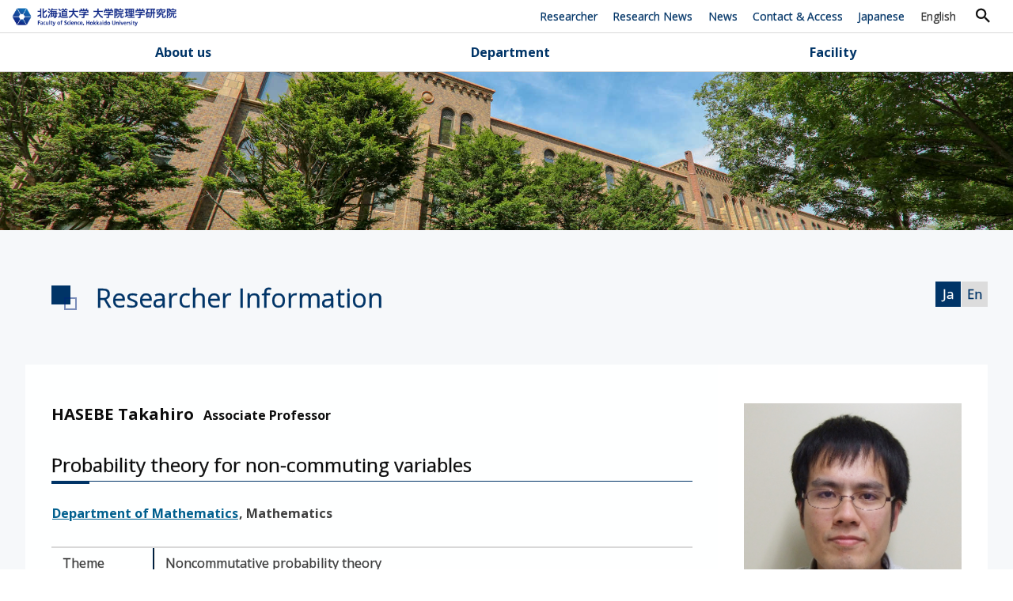

--- FILE ---
content_type: text/html; charset=UTF-8
request_url: https://www2.sci.hokudai.ac.jp/faculty/en/researcher/takahiro-hasebe
body_size: 12062
content:
<!DOCTYPE html>
<html lang="en">

<head>
	<meta charset="UTF-8">
	<meta name="viewport" content="width=device-width, initial-scale=1">
	<meta property="og:type" content="article">
<meta property="og:url" content="https://www2.sci.hokudai.ac.jp/faculty/en/researcher/takahiro-hasebe">
<meta property="og:title" content="HASEBE Takahiro">
<meta property="og:description" content="Information about Faculty of Science, Hokkaido University&#039;s Awards、Research、Researchers and Department.">
<meta property="og:site_name" content="Faculty of Science, Hokkaido University">
<meta property="og:image" content="https://www2.sci.hokudai.ac.jp/faculty/wp/wp-content/themes/sci-faculty_2408/img/ogp.png">
	<meta property="twitter:card" content="summary_large_image" />
		<link rel="profile" href="http://gmpg.org/xfn/11">
	<link rel="icon" href="https://www2.sci.hokudai.ac.jp/faculty/wp/wp-content/themes/sci-faculty_2408/img/favicon.ico">
	<link rel="stylesheet" href="https://fonts.googleapis.com/icon?family=Material+Icons">
	<link rel="stylesheet" href="https://maxcdn.bootstrapcdn.com/font-awesome/4.7.0/css/font-awesome.min.css">

	<title>HASEBE Takahiro &#8211; Faculty of Science, Hokkaido University</title>
<meta name='robots' content='max-image-preview:large' />
<link rel="alternate" title="oEmbed (JSON)" type="application/json+oembed" href="https://www2.sci.hokudai.ac.jp/faculty/wp-json/oembed/1.0/embed?url=https%3A%2F%2Fwww2.sci.hokudai.ac.jp%2Ffaculty%2Fen%2Fresearcher%2Ftakahiro-hasebe" />
<link rel="alternate" title="oEmbed (XML)" type="text/xml+oembed" href="https://www2.sci.hokudai.ac.jp/faculty/wp-json/oembed/1.0/embed?url=https%3A%2F%2Fwww2.sci.hokudai.ac.jp%2Ffaculty%2Fen%2Fresearcher%2Ftakahiro-hasebe&#038;format=xml" />
<style id='wp-img-auto-sizes-contain-inline-css' type='text/css'>
img:is([sizes=auto i],[sizes^="auto," i]){contain-intrinsic-size:3000px 1500px}
/*# sourceURL=wp-img-auto-sizes-contain-inline-css */
</style>
<style id='wp-emoji-styles-inline-css' type='text/css'>

	img.wp-smiley, img.emoji {
		display: inline !important;
		border: none !important;
		box-shadow: none !important;
		height: 1em !important;
		width: 1em !important;
		margin: 0 0.07em !important;
		vertical-align: -0.1em !important;
		background: none !important;
		padding: 0 !important;
	}
/*# sourceURL=wp-emoji-styles-inline-css */
</style>
<style id='wp-block-library-inline-css' type='text/css'>
:root{--wp-block-synced-color:#7a00df;--wp-block-synced-color--rgb:122,0,223;--wp-bound-block-color:var(--wp-block-synced-color);--wp-editor-canvas-background:#ddd;--wp-admin-theme-color:#007cba;--wp-admin-theme-color--rgb:0,124,186;--wp-admin-theme-color-darker-10:#006ba1;--wp-admin-theme-color-darker-10--rgb:0,107,160.5;--wp-admin-theme-color-darker-20:#005a87;--wp-admin-theme-color-darker-20--rgb:0,90,135;--wp-admin-border-width-focus:2px}@media (min-resolution:192dpi){:root{--wp-admin-border-width-focus:1.5px}}.wp-element-button{cursor:pointer}:root .has-very-light-gray-background-color{background-color:#eee}:root .has-very-dark-gray-background-color{background-color:#313131}:root .has-very-light-gray-color{color:#eee}:root .has-very-dark-gray-color{color:#313131}:root .has-vivid-green-cyan-to-vivid-cyan-blue-gradient-background{background:linear-gradient(135deg,#00d084,#0693e3)}:root .has-purple-crush-gradient-background{background:linear-gradient(135deg,#34e2e4,#4721fb 50%,#ab1dfe)}:root .has-hazy-dawn-gradient-background{background:linear-gradient(135deg,#faaca8,#dad0ec)}:root .has-subdued-olive-gradient-background{background:linear-gradient(135deg,#fafae1,#67a671)}:root .has-atomic-cream-gradient-background{background:linear-gradient(135deg,#fdd79a,#004a59)}:root .has-nightshade-gradient-background{background:linear-gradient(135deg,#330968,#31cdcf)}:root .has-midnight-gradient-background{background:linear-gradient(135deg,#020381,#2874fc)}:root{--wp--preset--font-size--normal:16px;--wp--preset--font-size--huge:42px}.has-regular-font-size{font-size:1em}.has-larger-font-size{font-size:2.625em}.has-normal-font-size{font-size:var(--wp--preset--font-size--normal)}.has-huge-font-size{font-size:var(--wp--preset--font-size--huge)}.has-text-align-center{text-align:center}.has-text-align-left{text-align:left}.has-text-align-right{text-align:right}.has-fit-text{white-space:nowrap!important}#end-resizable-editor-section{display:none}.aligncenter{clear:both}.items-justified-left{justify-content:flex-start}.items-justified-center{justify-content:center}.items-justified-right{justify-content:flex-end}.items-justified-space-between{justify-content:space-between}.screen-reader-text{border:0;clip-path:inset(50%);height:1px;margin:-1px;overflow:hidden;padding:0;position:absolute;width:1px;word-wrap:normal!important}.screen-reader-text:focus{background-color:#ddd;clip-path:none;color:#444;display:block;font-size:1em;height:auto;left:5px;line-height:normal;padding:15px 23px 14px;text-decoration:none;top:5px;width:auto;z-index:100000}html :where(.has-border-color){border-style:solid}html :where([style*=border-top-color]){border-top-style:solid}html :where([style*=border-right-color]){border-right-style:solid}html :where([style*=border-bottom-color]){border-bottom-style:solid}html :where([style*=border-left-color]){border-left-style:solid}html :where([style*=border-width]){border-style:solid}html :where([style*=border-top-width]){border-top-style:solid}html :where([style*=border-right-width]){border-right-style:solid}html :where([style*=border-bottom-width]){border-bottom-style:solid}html :where([style*=border-left-width]){border-left-style:solid}html :where(img[class*=wp-image-]){height:auto;max-width:100%}:where(figure){margin:0 0 1em}html :where(.is-position-sticky){--wp-admin--admin-bar--position-offset:var(--wp-admin--admin-bar--height,0px)}@media screen and (max-width:600px){html :where(.is-position-sticky){--wp-admin--admin-bar--position-offset:0px}}

/*# sourceURL=wp-block-library-inline-css */
</style><style id='global-styles-inline-css' type='text/css'>
:root{--wp--preset--aspect-ratio--square: 1;--wp--preset--aspect-ratio--4-3: 4/3;--wp--preset--aspect-ratio--3-4: 3/4;--wp--preset--aspect-ratio--3-2: 3/2;--wp--preset--aspect-ratio--2-3: 2/3;--wp--preset--aspect-ratio--16-9: 16/9;--wp--preset--aspect-ratio--9-16: 9/16;--wp--preset--color--black: #000000;--wp--preset--color--cyan-bluish-gray: #abb8c3;--wp--preset--color--white: #ffffff;--wp--preset--color--pale-pink: #f78da7;--wp--preset--color--vivid-red: #cf2e2e;--wp--preset--color--luminous-vivid-orange: #ff6900;--wp--preset--color--luminous-vivid-amber: #fcb900;--wp--preset--color--light-green-cyan: #7bdcb5;--wp--preset--color--vivid-green-cyan: #00d084;--wp--preset--color--pale-cyan-blue: #8ed1fc;--wp--preset--color--vivid-cyan-blue: #0693e3;--wp--preset--color--vivid-purple: #9b51e0;--wp--preset--gradient--vivid-cyan-blue-to-vivid-purple: linear-gradient(135deg,rgb(6,147,227) 0%,rgb(155,81,224) 100%);--wp--preset--gradient--light-green-cyan-to-vivid-green-cyan: linear-gradient(135deg,rgb(122,220,180) 0%,rgb(0,208,130) 100%);--wp--preset--gradient--luminous-vivid-amber-to-luminous-vivid-orange: linear-gradient(135deg,rgb(252,185,0) 0%,rgb(255,105,0) 100%);--wp--preset--gradient--luminous-vivid-orange-to-vivid-red: linear-gradient(135deg,rgb(255,105,0) 0%,rgb(207,46,46) 100%);--wp--preset--gradient--very-light-gray-to-cyan-bluish-gray: linear-gradient(135deg,rgb(238,238,238) 0%,rgb(169,184,195) 100%);--wp--preset--gradient--cool-to-warm-spectrum: linear-gradient(135deg,rgb(74,234,220) 0%,rgb(151,120,209) 20%,rgb(207,42,186) 40%,rgb(238,44,130) 60%,rgb(251,105,98) 80%,rgb(254,248,76) 100%);--wp--preset--gradient--blush-light-purple: linear-gradient(135deg,rgb(255,206,236) 0%,rgb(152,150,240) 100%);--wp--preset--gradient--blush-bordeaux: linear-gradient(135deg,rgb(254,205,165) 0%,rgb(254,45,45) 50%,rgb(107,0,62) 100%);--wp--preset--gradient--luminous-dusk: linear-gradient(135deg,rgb(255,203,112) 0%,rgb(199,81,192) 50%,rgb(65,88,208) 100%);--wp--preset--gradient--pale-ocean: linear-gradient(135deg,rgb(255,245,203) 0%,rgb(182,227,212) 50%,rgb(51,167,181) 100%);--wp--preset--gradient--electric-grass: linear-gradient(135deg,rgb(202,248,128) 0%,rgb(113,206,126) 100%);--wp--preset--gradient--midnight: linear-gradient(135deg,rgb(2,3,129) 0%,rgb(40,116,252) 100%);--wp--preset--font-size--small: 13px;--wp--preset--font-size--medium: 20px;--wp--preset--font-size--large: 36px;--wp--preset--font-size--x-large: 42px;--wp--preset--spacing--20: 0.44rem;--wp--preset--spacing--30: 0.67rem;--wp--preset--spacing--40: 1rem;--wp--preset--spacing--50: 1.5rem;--wp--preset--spacing--60: 2.25rem;--wp--preset--spacing--70: 3.38rem;--wp--preset--spacing--80: 5.06rem;--wp--preset--shadow--natural: 6px 6px 9px rgba(0, 0, 0, 0.2);--wp--preset--shadow--deep: 12px 12px 50px rgba(0, 0, 0, 0.4);--wp--preset--shadow--sharp: 6px 6px 0px rgba(0, 0, 0, 0.2);--wp--preset--shadow--outlined: 6px 6px 0px -3px rgb(255, 255, 255), 6px 6px rgb(0, 0, 0);--wp--preset--shadow--crisp: 6px 6px 0px rgb(0, 0, 0);}:where(.is-layout-flex){gap: 0.5em;}:where(.is-layout-grid){gap: 0.5em;}body .is-layout-flex{display: flex;}.is-layout-flex{flex-wrap: wrap;align-items: center;}.is-layout-flex > :is(*, div){margin: 0;}body .is-layout-grid{display: grid;}.is-layout-grid > :is(*, div){margin: 0;}:where(.wp-block-columns.is-layout-flex){gap: 2em;}:where(.wp-block-columns.is-layout-grid){gap: 2em;}:where(.wp-block-post-template.is-layout-flex){gap: 1.25em;}:where(.wp-block-post-template.is-layout-grid){gap: 1.25em;}.has-black-color{color: var(--wp--preset--color--black) !important;}.has-cyan-bluish-gray-color{color: var(--wp--preset--color--cyan-bluish-gray) !important;}.has-white-color{color: var(--wp--preset--color--white) !important;}.has-pale-pink-color{color: var(--wp--preset--color--pale-pink) !important;}.has-vivid-red-color{color: var(--wp--preset--color--vivid-red) !important;}.has-luminous-vivid-orange-color{color: var(--wp--preset--color--luminous-vivid-orange) !important;}.has-luminous-vivid-amber-color{color: var(--wp--preset--color--luminous-vivid-amber) !important;}.has-light-green-cyan-color{color: var(--wp--preset--color--light-green-cyan) !important;}.has-vivid-green-cyan-color{color: var(--wp--preset--color--vivid-green-cyan) !important;}.has-pale-cyan-blue-color{color: var(--wp--preset--color--pale-cyan-blue) !important;}.has-vivid-cyan-blue-color{color: var(--wp--preset--color--vivid-cyan-blue) !important;}.has-vivid-purple-color{color: var(--wp--preset--color--vivid-purple) !important;}.has-black-background-color{background-color: var(--wp--preset--color--black) !important;}.has-cyan-bluish-gray-background-color{background-color: var(--wp--preset--color--cyan-bluish-gray) !important;}.has-white-background-color{background-color: var(--wp--preset--color--white) !important;}.has-pale-pink-background-color{background-color: var(--wp--preset--color--pale-pink) !important;}.has-vivid-red-background-color{background-color: var(--wp--preset--color--vivid-red) !important;}.has-luminous-vivid-orange-background-color{background-color: var(--wp--preset--color--luminous-vivid-orange) !important;}.has-luminous-vivid-amber-background-color{background-color: var(--wp--preset--color--luminous-vivid-amber) !important;}.has-light-green-cyan-background-color{background-color: var(--wp--preset--color--light-green-cyan) !important;}.has-vivid-green-cyan-background-color{background-color: var(--wp--preset--color--vivid-green-cyan) !important;}.has-pale-cyan-blue-background-color{background-color: var(--wp--preset--color--pale-cyan-blue) !important;}.has-vivid-cyan-blue-background-color{background-color: var(--wp--preset--color--vivid-cyan-blue) !important;}.has-vivid-purple-background-color{background-color: var(--wp--preset--color--vivid-purple) !important;}.has-black-border-color{border-color: var(--wp--preset--color--black) !important;}.has-cyan-bluish-gray-border-color{border-color: var(--wp--preset--color--cyan-bluish-gray) !important;}.has-white-border-color{border-color: var(--wp--preset--color--white) !important;}.has-pale-pink-border-color{border-color: var(--wp--preset--color--pale-pink) !important;}.has-vivid-red-border-color{border-color: var(--wp--preset--color--vivid-red) !important;}.has-luminous-vivid-orange-border-color{border-color: var(--wp--preset--color--luminous-vivid-orange) !important;}.has-luminous-vivid-amber-border-color{border-color: var(--wp--preset--color--luminous-vivid-amber) !important;}.has-light-green-cyan-border-color{border-color: var(--wp--preset--color--light-green-cyan) !important;}.has-vivid-green-cyan-border-color{border-color: var(--wp--preset--color--vivid-green-cyan) !important;}.has-pale-cyan-blue-border-color{border-color: var(--wp--preset--color--pale-cyan-blue) !important;}.has-vivid-cyan-blue-border-color{border-color: var(--wp--preset--color--vivid-cyan-blue) !important;}.has-vivid-purple-border-color{border-color: var(--wp--preset--color--vivid-purple) !important;}.has-vivid-cyan-blue-to-vivid-purple-gradient-background{background: var(--wp--preset--gradient--vivid-cyan-blue-to-vivid-purple) !important;}.has-light-green-cyan-to-vivid-green-cyan-gradient-background{background: var(--wp--preset--gradient--light-green-cyan-to-vivid-green-cyan) !important;}.has-luminous-vivid-amber-to-luminous-vivid-orange-gradient-background{background: var(--wp--preset--gradient--luminous-vivid-amber-to-luminous-vivid-orange) !important;}.has-luminous-vivid-orange-to-vivid-red-gradient-background{background: var(--wp--preset--gradient--luminous-vivid-orange-to-vivid-red) !important;}.has-very-light-gray-to-cyan-bluish-gray-gradient-background{background: var(--wp--preset--gradient--very-light-gray-to-cyan-bluish-gray) !important;}.has-cool-to-warm-spectrum-gradient-background{background: var(--wp--preset--gradient--cool-to-warm-spectrum) !important;}.has-blush-light-purple-gradient-background{background: var(--wp--preset--gradient--blush-light-purple) !important;}.has-blush-bordeaux-gradient-background{background: var(--wp--preset--gradient--blush-bordeaux) !important;}.has-luminous-dusk-gradient-background{background: var(--wp--preset--gradient--luminous-dusk) !important;}.has-pale-ocean-gradient-background{background: var(--wp--preset--gradient--pale-ocean) !important;}.has-electric-grass-gradient-background{background: var(--wp--preset--gradient--electric-grass) !important;}.has-midnight-gradient-background{background: var(--wp--preset--gradient--midnight) !important;}.has-small-font-size{font-size: var(--wp--preset--font-size--small) !important;}.has-medium-font-size{font-size: var(--wp--preset--font-size--medium) !important;}.has-large-font-size{font-size: var(--wp--preset--font-size--large) !important;}.has-x-large-font-size{font-size: var(--wp--preset--font-size--x-large) !important;}
/*# sourceURL=global-styles-inline-css */
</style>

<style id='classic-theme-styles-inline-css' type='text/css'>
/*! This file is auto-generated */
.wp-block-button__link{color:#fff;background-color:#32373c;border-radius:9999px;box-shadow:none;text-decoration:none;padding:calc(.667em + 2px) calc(1.333em + 2px);font-size:1.125em}.wp-block-file__button{background:#32373c;color:#fff;text-decoration:none}
/*# sourceURL=/wp-includes/css/classic-themes.min.css */
</style>
<link rel='stylesheet' id='theme-style-css' href='https://www2.sci.hokudai.ac.jp/faculty/wp/wp-content/themes/sci-faculty_2408/style.css?fver=20240729080217' type='text/css' media='all' />
<script type="text/javascript" src="https://www2.sci.hokudai.ac.jp/faculty/wp/wp-content/themes/sci-faculty_2408/lib/stile/js/stile-full.min.js?fver=20240729075624" id="stile-js"></script>
<script type="text/javascript" src="https://www2.sci.hokudai.ac.jp/faculty/wp/wp-includes/js/jquery/jquery.min.js" id="jquery-core-js"></script>
<script type="text/javascript" src="https://www2.sci.hokudai.ac.jp/faculty/wp/wp-includes/js/jquery/jquery-migrate.min.js" id="jquery-migrate-js"></script>
<script type="text/javascript" src="https://www2.sci.hokudai.ac.jp/faculty/wp/wp-content/themes/sci-faculty_2408/lib/stinc/admin/../../stomp/slide-show/slide-show.min.js?fver=20240729075624" id="st-slide-show-js"></script>
<link rel="https://api.w.org/" href="https://www2.sci.hokudai.ac.jp/faculty/wp-json/" /><link rel="canonical" href="https://www2.sci.hokudai.ac.jp/faculty/en/researcher/takahiro-hasebe" />
<link rel='shortlink' href='https://www2.sci.hokudai.ac.jp/faculty/?p=3964' />
<link rel='prev' title='MIYAO Tadahiro' href='https://www2.sci.hokudai.ac.jp/faculty/en/researcher/tadahiro-miyao' />
<link rel='next' title='SHIBUKAWA Youichi' href='https://www2.sci.hokudai.ac.jp/faculty/en/researcher/youichi-shibukawa' />
	<script async src="https://www.googletagmanager.com/gtag/js?id=UA-60892220-40"></script>
<script>
window.dataLayer = window.dataLayer || [];
function gtag(){dataLayer.push(arguments);}
gtag('js', new Date());
gtag('config', 'UA-60892220-40');
</script>
</head>

<body class="wp-singular researcher-template-default single single-researcher postid-3964 wp-theme-sci-faculty_2408 site-lang-en">
	<div id="page" class="site">
		<header id="masthead" class="site-header st-sticky-header" role="banner">
			<div class="site-header-main">
				<div class="site-header-inner">
					<h1>
						<a class="site-branding en" href="https://www2.sci.hokudai.ac.jp/faculty/en/"
						 rel="home">
							<img src="https://www2.sci.hokudai.ac.jp/faculty/wp/wp-content/themes/sci-faculty_2408/img/header/site-title.png"
							 alt="Faculty of Science, Hokkaido University">
							<div class="site-title en"><div>Faculty of Science, Hokkaido University</div>							</div>
						</a>
					</h1>
					<nav class="site-header-nav screen-only stile-anchor-external hover-and-touch">
						<ul class="menu"><li id="menu-item-2501"><a href="https://www2.sci.hokudai.ac.jp/faculty/en/researcher" target="">Researcher</a></li><li id="menu-item-4068"><a href="https://www2.sci.hokudai.ac.jp/faculty/en/research-news" target="">Research News</a></li><li id="menu-item-4069"><a href="https://www2.sci.hokudai.ac.jp/faculty/en/information" target="">News</a></li><li id="menu-item-2504"><a href="https://www2.sci.hokudai.ac.jp/faculty/en/contact-access" target="">Contact &#038; Access</a></li></ul>						<ul class="site-language menu"><li><a href="https://www2.sci.hokudai.ac.jp/faculty/" rel="tag">Japanese</a></li><li><a href="https://www2.sci.hokudai.ac.jp/faculty/en/" rel="tag" class="current">English</a></li></ul>						<form role="search" method="get" class="search-form" action="https://www2.sci.hokudai.ac.jp/faculty/en/search">
	<label class="label-search-field">
		<input type="search" class="search-field" placeholder="Keyword" value="" name="s" />
	</label>
	<label class="label-search-submit">
		<input type="submit" class="search-submit" value="Search" />
	</label>
</form>
					</nav>
				</div>

				<nav class="site-global-nav stile-anchor-external hover-and-touch">
					<ul class="menu"><li id="menu-item-2482"><label for="panel-2482-ctrl">About us</label><ul class="menu"><li id="menu-item-2487"><a href="https://www2.sci.hokudai.ac.jp/faculty/en/message" target="">Message from the Dean</a></li><li id="menu-item-2488"><a href="https://www2.sci.hokudai.ac.jp/faculty/en/history" target="">History</a></li><li id="menu-item-4876"><a href="https://www2.sci.hokudai.ac.jp/faculty/en/organization" target="">Organization</a></li><li id="menu-item-4894"><a href="https://www2.sci.hokudai.ac.jp/faculty/en/international-exchange-agreement" target="">International exchange agreement</a></li><li id="menu-item-4895"><a href="https://www2.sci.hokudai.ac.jp/faculty/en/publication" target="">Publication</a></li></ul></li><li id="menu-item-2483"><label for="panel-2483-ctrl">Department</label><ul class="menu"><li id="menu-item-2494"><a href="https://www2.sci.hokudai.ac.jp/faculty/en/researcher" target="">Researcher</a></li><li id="menu-item-2495"><a href="https://www2.sci.hokudai.ac.jp/faculty/en/math" target="">Mathematics</a></li><li id="menu-item-2496"><a href="https://www2.sci.hokudai.ac.jp/faculty/en/phys" target="">Physics</a></li><li id="menu-item-2497"><a href="https://www2.sci.hokudai.ac.jp/faculty/en/chem" target="">Chemistry</a></li><li id="menu-item-2498"><a href="https://www2.sci.hokudai.ac.jp/faculty/en/bio" target="">Biological Sciences</a></li><li id="menu-item-2499"><a href="https://www2.sci.hokudai.ac.jp/faculty/en/eps" target="">Earth and Planetary Sciences</a></li><li id="menu-item-4544"><a href="https://www2.sci.hokudai.ac.jp/faculty/en/isv" target="">Institute of Seismology and Volcanology</a></li><li id="menu-item-4545"><a href="https://www2.sci.hokudai.ac.jp/faculty/en/other-facilities" target="">Other Facilities</a></li></ul></li><li id="menu-item-4896"><label for="panel-4896-ctrl">Facility</label><ul class="menu"><li id="menu-item-4897"><a href="https://www2.sci.hokudai.ac.jp/faculty/en/center-facility" target="">Center &#038; facility</a></li><li id="menu-item-4899"><a href="https://www2.sci.hokudai.ac.jp/office/international/" target="">Office for International Academic Support</a></li></ul></li></ul>				</nav>
			</div>

			<div class="site-hamburger-nav">

				 <h1>
					 <a class="site-branding en" href="https://www2.sci.hokudai.ac.jp/faculty/en/"
						 rel="home">
					<img src="https://www2.sci.hokudai.ac.jp/faculty/wp/wp-content/themes/sci-faculty_2408/img/header/site-title.png" alt="Faculty of Science, Hokkaido University">
					<div class="site-title en"><div>Faculty of Science, Hokkaido University</div></div>
					</a>
				</h1>
				<div class="site-header-nav screen-only stile-anchor-external">
					<ul class="site-language menu"><li><a href="https://www2.sci.hokudai.ac.jp/faculty" rel="tag">Japanese</a></li><li><a href="https://www2.sci.hokudai.ac.jp/faculty/en" rel="tag" class="current">English</a></li></ul>					<form role="search" method="get" class="search-form" action="https://www2.sci.hokudai.ac.jp/faculty/en/search">
	<label class="label-search-field">
		<input type="search" class="search-field" placeholder="Keyword" value="" name="s" />
	</label>
	<label class="label-search-submit">
		<input type="submit" class="search-submit" value="Search" />
	</label>
</form>
				 </div>
				<!-- <form role="search" method="get" class="search-form" action="https://www2.sci.hokudai.ac.jp/faculty/en/search">
	<label class="label-search-field">
		<input type="search" class="search-field" placeholder="Keyword" value="" name="s" />
	</label>
	<label class="label-search-submit">
		<input type="submit" class="search-submit" value="Search" />
	</label>
</form>
 -->
				<ul id="menu-global-en" class="menu"><li id="menu-item-2482" class="menu-item menu-item-type-custom menu-item-object-custom menu-item-has-children menu-item-2482"><a href="#">About us</a>
<ul class="sub-menu">
	<li id="menu-item-2487" class="menu-item menu-item-type-post_type menu-item-object-page menu-item-2487"><a href="https://www2.sci.hokudai.ac.jp/faculty/en/message">Message from the Dean</a></li>
	<li id="menu-item-2488" class="menu-item menu-item-type-post_type menu-item-object-page menu-item-2488"><a href="https://www2.sci.hokudai.ac.jp/faculty/en/history">History</a></li>
	<li id="menu-item-4876" class="menu-item menu-item-type-post_type menu-item-object-page menu-item-4876"><a href="https://www2.sci.hokudai.ac.jp/faculty/en/organization">Organization</a></li>
	<li id="menu-item-4894" class="menu-item menu-item-type-post_type menu-item-object-page menu-item-4894"><a href="https://www2.sci.hokudai.ac.jp/faculty/en/international-exchange-agreement">International exchange agreement</a></li>
	<li id="menu-item-4895" class="menu-item menu-item-type-post_type menu-item-object-page menu-item-4895"><a href="https://www2.sci.hokudai.ac.jp/faculty/en/publication">Publication</a></li>
</ul>
</li>
<li id="menu-item-2483" class="menu-item menu-item-type-custom menu-item-object-custom menu-item-has-children menu-item-2483"><a href="#">Department</a>
<ul class="sub-menu">
	<li id="menu-item-2494" class="menu-item menu-item-type-post_type menu-item-object-page menu-item-2494"><a href="https://www2.sci.hokudai.ac.jp/faculty/en/researcher">Researcher</a></li>
	<li id="menu-item-2495" class="menu-item menu-item-type-post_type menu-item-object-page menu-item-2495"><a href="https://www2.sci.hokudai.ac.jp/faculty/en/math">Mathematics</a></li>
	<li id="menu-item-2496" class="menu-item menu-item-type-post_type menu-item-object-page menu-item-2496"><a href="https://www2.sci.hokudai.ac.jp/faculty/en/phys">Physics</a></li>
	<li id="menu-item-2497" class="menu-item menu-item-type-post_type menu-item-object-page menu-item-2497"><a href="https://www2.sci.hokudai.ac.jp/faculty/en/chem">Chemistry</a></li>
	<li id="menu-item-2498" class="menu-item menu-item-type-post_type menu-item-object-page menu-item-2498"><a href="https://www2.sci.hokudai.ac.jp/faculty/en/bio">Biological Sciences</a></li>
	<li id="menu-item-2499" class="menu-item menu-item-type-post_type menu-item-object-page menu-item-2499"><a href="https://www2.sci.hokudai.ac.jp/faculty/en/eps">Earth and Planetary Sciences</a></li>
	<li id="menu-item-4544" class="menu-item menu-item-type-post_type menu-item-object-page menu-item-4544"><a href="https://www2.sci.hokudai.ac.jp/faculty/en/isv">Institute of Seismology and Volcanology</a></li>
	<li id="menu-item-4545" class="menu-item menu-item-type-post_type menu-item-object-page menu-item-4545"><a href="https://www2.sci.hokudai.ac.jp/faculty/en/other-facilities">Other Facilities</a></li>
</ul>
</li>
<li id="menu-item-4896" class="menu-item menu-item-type-custom menu-item-object-custom menu-item-has-children menu-item-4896"><a href="#">Facility</a>
<ul class="sub-menu">
	<li id="menu-item-4897" class="menu-item menu-item-type-post_type menu-item-object-page menu-item-4897"><a href="https://www2.sci.hokudai.ac.jp/faculty/en/center-facility">Center &#038; facility</a></li>
	<li id="menu-item-4899" class="menu-item menu-item-type-custom menu-item-object-custom menu-item-4899"><a href="https://www2.sci.hokudai.ac.jp/office/international/">Office for International Academic Support</a></li>
</ul>
</li>
</ul>				<ul id="menu-header-en" class="menu"><li id="menu-item-2501" class="menu-item menu-item-type-post_type menu-item-object-page menu-item-2501"><a href="https://www2.sci.hokudai.ac.jp/faculty/en/researcher">Researcher</a></li>
<li id="menu-item-4068" class="menu-item menu-item-type-post_type_archive menu-item-object-research-news menu-item-4068"><a href="https://www2.sci.hokudai.ac.jp/faculty/en/research-news">Research News</a></li>
<li id="menu-item-4069" class="menu-item menu-item-type-post_type_archive menu-item-object-article menu-item-4069"><a href="https://www2.sci.hokudai.ac.jp/faculty/en/information">News</a></li>
<li id="menu-item-2504" class="menu-item menu-item-type-post_type menu-item-object-page menu-item-2504"><a href="https://www2.sci.hokudai.ac.jp/faculty/en/contact-access">Contact &#038; Access</a></li>
</ul>			</div>
			<div class="nav-toggle">
				<div>
					<span></span>
					<span></span>
					<span></span>
				</div>
			</div>
		</header>

		<div id="content" class="site-content">
						<section class="section section-header-image">
    <div class="page-header-image" style="background-image:url(https://www2.sci.hokudai.ac.jp/faculty/wp/wp-content/themes/sci-faculty_2408/img/header-image.jpg)">
    </div>
</section>			<div id="primary" class="content-area">
	<main id="main" class="site-main" role="main">
		<header class="entry-header">
			<h2 class="entry-title">Researcher Information			</h2>
        </header>
        <div class="site-main-inner">
		<article id="post-3964" class="entry post-3964 researcher type-researcher status-publish hentry departments_category-mathematics researcher_position-associate-professor researcher_gradaute-dept-analysis researcher_gradauteschool-dept-analysis">

	<div class="entry-content stile">
		<!-- <header class="entry-header"> -->
		<div class="entry-researcher-outer">
			<div class="entry-researcher-wrap">
			<h2 class="entry-researcher">
				<span>HASEBE Takahiro</span>
				<p>Associate Professor</p>							</h2>
			<ul class="single-language"><li><a href="https://www2.sci.hokudai.ac.jp/faculty/takahiro-hasebe" rel="tag">Ja</a></li><li><a href="https://www2.sci.hokudai.ac.jp/faculty/en/takahiro-hasebe" rel="tag" class="current">En</a></li></ul>		<!-- </header> -->

			<h3 class="catch-phrase"><span>Probability theory for non-commuting variables</span></h3>			<p><a href="https://www2.sci.hokudai.ac.jp/faculty/en/math">Department of Mathematics</a>, Mathematics</p>			</div>
			<div class="entry-researcher-photo-wrap">
				<section class="section section-visionary-scientists"><div class="researcher-photo"><img src="https://www2.sci.hokudai.ac.jp/faculty/wp/wp-content/uploads/2019/04/takahiro_hasebe.jpg" alt="basic_photo_1"></div></section>			</div>
		</div>
		<table>
			<tbody>
				<tr><td>Theme</td><td><span><p>Noncommutative probability theory</p></span></td></tr>				<tr><td>Field</td><td><span>Pprobability theory, funcitonal analysis, combinatorics</span></td></tr>				<tr><td>Keyword</td><td><span>Free probability, infinitely divisible distributions, Levy processes, cumulants</span></td></tr>			</tbody>
		</table>

		<h4>Introduction of Research</h4><div><p>The meaning of a word changes once the order of the alphabets constituting the word is changed. The theory of non-commutative probability is based on regarding such non-commuting elements as "random variables". How to define "independence" is a central subject to be understood. The applications of this research field include random matrices, quantum information, representation theory of groups and graph theory.</p></div>		
		<h4>Representative Achievements</h4><div><div>T. Hasebe and H. Saigo, The monotone cumulants, Ann. Inst. Henri Poincare Probab. Stat. 47, No. 4 (2011), 1160-1170.</div><div><a href="https://doi.org/10.1214/10-AIHP379">DOI: 10.1214/10-AIHP379</a></div></div><div><div>T. Hasebe and S. Thorbjørnsen, Unimodality of the freely selfdecomposable probability laws, J. Theoret. Probab. 29 (2016), Issue 3, 922-940.</div><div><a href="https://doi.org/10.1007/s10959-015-0595-y">DOI: 10.1007/s10959-015-0595-y</a></div></div><div><div>O. Arizmendi and T. Hasebe, Limit theorems for free Levy processes, Electron. J. Probab. 23, no. 101 (2018), 36 pp.</div><div><a href="https://doi.org/10.1214/18-EJP224">DOI: 10.1214/18-EJP224</a></div></div>		

		
		<table>
			<tbody>
																															</tbody>
		</table>
	</div>
	
<section class="section section-visionary-scientists stile" id="visionary-scientists">

	<h2 class="entry-title en"></h2>
	<div class="front-runner-info">
		<p><a href="https://www2.sci.hokudai.ac.jp/faculty/en/math">Department of Mathematics</a>, Mathematics</p>		<span class="front-runner-name">HASEBE Takahiro</span>
		<p>Associate Professor</p>	</div>
			 	<div class="entry-researcher-photo-wrap btm">
		<div class="trim-face-image"><img src="https://www2.sci.hokudai.ac.jp/faculty/wp/wp-content/uploads/2019/04/takahiro_hasebe.jpg" alt="basic_photo_1"></div>	</div>
	<div>
		<span class="question">What is the research theme that you are currently focusing on?</span>		<span class="answer"><p>I am mainly working on “free probability theory” and related fields.  How I came to this research field? The story goes back to high school. Originally, I was interested in physics and mathematics in high school. In high-school physics there were no differential equations. As soon as entering university, however, numerous differential equations appeared in physics. So, naturally, I got interested in differential equations, and also probability theory because the latter appeared in statistical mechanics and quantum theory.  Later, I started master’s and then, affected by the research group I was belonging to, got interested in free probability, which is connected to quantum physics from various aspects. Meantime, differential equations were rather out of scope of my research. However, in recent few years, I had a chance to work on a problem on engineering called “shape optimization” or “topology optimization”, in which partial differential equations (PDEs) are effectively used. Accordingly, I wrote research papers about these subjects using PDEs (including results with quite a mathematical rigor) and even received two paper prizes for them. Thus, I could achieve, with pleasure, my old dream of working on differential equations.</p>
</span>	</div>
			 	<div class="entry-researcher-photo-wrap btm">
		<div class="trim-face-image"><img src="https://www2.sci.hokudai.ac.jp/faculty/wp/wp-content/uploads/2019/04/takahiro_hasebe.jpg" alt="basic_photo_1"></div>	</div>
	<div>
		<span class="question">What made you decide to become a researcher?</span>		<span class="answer"><p>When I was an undergraduate student, I was interested in physics and mathematics. Emphasis of study was put rather on physics, and the study of math was limited to analysis because time was not enough to cover all the fields of math (and algebra and geometry were too tough for me at that time &#8230;).  In particular, I was interested in differential equations and probability theory because they appeared in various fields such as fluid mechanics, statistical mechanics and quantum theory. For example, probability theory in math was developed strongly motivated by physicist’s work (Einstein, Langevin,… ) on Brownian motion, and it is closely related to parabolic / elliptic partial differential equations; such a connection between physics and math interested me so much.  Studying these fields with great eager was an important step that led me to becoming a researcher.</p>
</span>	</div>
			 	<div class="entry-researcher-photo-wrap btm">
		<div class="trim-face-image"><img src="https://www2.sci.hokudai.ac.jp/faculty/wp/wp-content/uploads/2019/04/takahiro_hasebe.jpg" alt="basic_photo_1"></div>	</div>
	<div>
		<span class="question">Please tell us your stories until you became a researcher.</span>		<span class="answer"><p>In order to study stochastic differential equations that appear in statistical mechanics (in particular, the Langevin equation), I tried to read the book of Karatzas and Shreve’s “Brownian Motion and Stochastic Calculus”, but it was too difficult for me to understand. Then a senior colleague kindly helped me, providing important techniques behind, so that I could finally read the book until satisfactory part. For PDEs, I tried to read Gilbarg and Trudinger’s “Elliptic Partial Differential Equations of Second Order”, which again turned out too difficult for me.  Several years later, I started my PhD, and then I tried again this book. This time, I could read through without much difficulty.  There were other similar experiences: once a book was too difficult to read, but later it became rather easy to read. This kind of interesting experience still remains as a memory of having fun in studying.</p>
<p><img class="alignnone wp-image-9682 size-full" src="https://www2.sci.hokudai.ac.jp/faculty/wp/wp-content/uploads/2019/04/hasebe-1.jpg" alt="" width="1268" height="876" /></p>
</span>	</div>
			 	<div>
					</div>
			 	<div>
					</div>
	</section>
<section>
	<div class="vis stile">
		<p>
		<a href="#top" class="button">Profile</a>
		</p>
		<p>
		<a href="https://www2.sci.hokudai.ac.jp/faculty/en/visionary-scientists" class="button">Visionary Scientists List</a>
		</p>
	</div>

</section>
	<aside class="section section-sns">
	<ul class="section-sns-list">
		<li><a href="http://www.facebook.com/sharer.php?u=https://www2.sci.hokudai.ac.jp/faculty/en/researcher/takahiro-hasebe&amp;t=HASEBE Takahiro">Facebook</a></li>
		<li><a href="http://twitter.com/intent/tweet?url=https://www2.sci.hokudai.ac.jp/faculty/en/researcher/takahiro-hasebe&amp;text=HASEBE Takahiro">X</a></li>
		<li><a href="http://line.me/R/msg/text/?HASEBE Takahiro%0D%0Ahttps://www2.sci.hokudai.ac.jp/faculty/en/researcher/takahiro-hasebe">LINE</a></li>
	</ul>
</aside>
</article>
<div><a href="https://www2.sci.hokudai.ac.jp/faculty/en/researcher">Researchers List</a></div>
<div><a href="https://www2.sci.hokudai.ac.jp/faculty/en/math">Department of Mathematics</a></div>
<section class="section section-side-bar">
    <div class="page-side-bar stile-anchor-external">
        <section class="section section-visionary-scientists"><div class="researcher-photo"><img src="https://www2.sci.hokudai.ac.jp/faculty/wp/wp-content/uploads/2019/04/takahiro_hasebe.jpg" alt="basic_photo_1"></div></section>
        

			<div class>
				<h4>Belongs				</h4>
				<div class="researcher-links stile">
				<p><a href="https://www2.sci.hokudai.ac.jp/faculty/en/math">Department of Mathematics</a>, Mathematics</p><p><a href="https://www2.sci.hokudai.ac.jp/dept/math/en/">Mathematics</a>, Analysis</p><p><a href="https://www2.sci.hokudai.ac.jp/gs/en">Graduate School of Science</a>, <a href="https://www2.sci.hokudai.ac.jp/gs/en/dm">Department of Mathematics</a>, Analysis</p>				</div>
			</div>
		<!-- </div> -->
		 <a href="https://www2.sci.hokudai.ac.jp/faculty/en/visionary-scientists">
    <!-- Visionary Scientists -->
    		<img src="https://www2.sci.hokudai.ac.jp/faculty/wp/wp-content/themes/sci-faculty_2408/img/frontrunner/banner-en.jpg">
	    	</a>
<section
	class="section section-basic section-latest-research-news">
	<h2 class="section-title">Related Research News</h2>
	<ul class="list-item list-item-research-news">
		
<li id="post-9504" class="item post-9504 research-news type-research-news status-publish has-post-thumbnail hentry departments_category-department-of-mathematics">
	<a href="https://www2.sci.hokudai.ac.jp/faculty/en/research-news/9504">
		<div class="item-card">
						<img src="https://www2.sci.hokudai.ac.jp/faculty/wp/wp-content/uploads/2023/07/hasekuro.png">
						<div class="latest__txtwrap">
				<h2 class="item-title"><div><span>長谷部高広准教授、</span><span>黒田紘敏准教授が</span><span>日本応用数理学会論文賞を</span><span>受賞しました</span></div>				</h2>
								<div class="item-name">
					<span>HASEBE Takahiro</span> <span>KURODA Hirotoshi</span>				</div>
												<div class="item-category">
					<ul><li><span class="departments_category-department-of-mathematics">Department of Mathematics</span></li></ul>				</div>
				                </div>
                <div class="item-date">Jul. 26, 2023			</div>
		</div>
	</a>
</li>
    </ul>
    

</section>

    </div>
</section>
    </div>
	</main>
</div>
</div><!-- #content -->

<footer id="colophon" class="site-footer " role="contentinfo">
		<aside class="widget-area stile-anchor-external" role="complementary" aria-label="フッター">
		<div class="widget-column-html footer-widget-1">
			<section id="custom_html-4" class="widget_text widget widget_custom_html"><div class="textwidget custom-html-widget"><div>
<h5 class="link-footer">Related schools</h5>
<ul class="footerbnr menu">
	<li><a href="https://www2.sci.hokudai.ac.jp/en">School of Science</a></li>
</ul>
</div>
<div>
<h5 class="link-footer">Related Graduate Schools</h5>
<ul class="footerbnr menu">
	<li><a href="https://www2.sci.hokudai.ac.jp/gs/en">Graduate School of Science</a></li>
	<li><a href="https://www.lfsci.hokudai.ac.jp/en/">Graduate School of Life Science</a></li>
	<li><a href="https://www.cse.hokudai.ac.jp/english/">Graduate School of Chemical Sciences and Engineering</a></li>
	<li><a href="https://www.med.hokudai.ac.jp/en/bme/">Graduate School of Biomedical Science and Engineering</a></li>
		<li><a href="https://www.ist.hokudai.ac.jp/eng/">Graduate School of Information Science and Technology</a></li>
</ul>
</div>
<div>
<h5 class="link-footer">Related Facilities and Centers</h5>
<ul class="footerbnr menu">
	<li><a href="http://www.sci.hokudai.ac.jp/isv/english/index.html">Institute of Seismology and Volcanology</a></li>
	<li><a href="http://www.sci.hokudai.ac.jp/gdynamics/">Genome Dynamics Research Center (JA)</a></li>
	<li><a href="https://www.jcprg.org/">Nuclear Reaction Data Centre (JCPRG)</a></li>
</ul>
</div>
<div>
<h5 class="link-footer">Centers and Offices in the Faculty of Science</h5>
<ul class="footerbnr menu">
	<li><a href="https://www.sci.hokudai.ac.jp/grp/bunshi-joho/msls/top">Network Center for Molecular and System Life Sciences (JA)</a></li>
	<li><a href="https://www2.sci.hokudai.ac.jp/faculty/center-facility/#a05">Observation and Data Centre for Cosmosciences (JA)</a></li>
	<li><a href="https://www2.sci.hokudai.ac.jp/faculty/center-facility/#a06">Center for Strategic Utilization of Elements (JA)</a></li>
	<li><a href="https://www2.sci.hokudai.ac.jp/office/international/">Office for International Academic Support</a></li>
</ul>
</div>
<div>
<h5 class="link-footer">Intra-University Research Facilities</h5>
<ul class="footerbnr menu">
	<li><a href="http://phys.sci.hokudai.ac.jp/SCLNLH/">Liquid Helium Center (JA)</a></li>
	<li><a href="http://altair.sci.hokudai.ac.jp/gnmr/">High-Resolution NMR Laboratory (JA)</a></li>
	<li><a href="https://www.sci.hokudai.ac.jp/grp/epsm-room/epsm-room/epsm-index.html">Earth and Planetary Solid Material Analytical Laboratory (JA)</a></li>
	<li><a href="https://www2.sci.hokudai.ac.jp/faculty/center-facility/#a10">SQUID Magnetometer and Susceptometer Laboratory (JA)</a></li>
</ul>
</div>
<div>
<h5 class="link-footer">Technical Department</h5>
<ul class="footerbnr menu">
	<li><a href="https://www2.sci.hokudai.ac.jp/faculty/science-tech">Technical Department, Faculty of Science (JA)</a></li>
</ul>
</div>
<div>
<h5 class="link-footer">Related Organization, Project</h5>
<ul class="footerbnr menu">
		<li><a href="https://www.oia.hokudai.ac.jp/isp/">Integrated Science Program</a></li>
	<li><a href="https://costep.open-ed.hokudai.ac.jp/en/">Communication in Science & Technology Education & Research Program(CoSTEP)</a></li>
	<li><a href="https://phdiscover.jp/alp/en/">Ambitious Leader's Program</a></li>
	<li><a href="https://www.icredd.hokudai.ac.jp/">Institute for Chemical Reaction Design and Discovery (WPI-ICReDD)</a></li>
</ul>
</div></div></section>		</div>
	</aside>
		<aside class="widget-area stile-anchor-external" role="complementary" aria-label="フッター">
		<div class="widget-column-banner footer-widget-1">
			<section id="media_image-21" class="widget widget_media_image"><a href="https://www.global.hokudai.ac.jp/"><img width="500" height="150" src="https://www2.sci.hokudai.ac.jp/faculty/wp/wp-content/uploads/2019/04/bnr-huen.jpg" class="image wp-image-5515  attachment-full size-full" alt="Hokkaido University" style="max-width: 100%; height: auto;" decoding="async" loading="lazy" srcset="https://www2.sci.hokudai.ac.jp/faculty/wp/wp-content/uploads/2019/04/bnr-huen.jpg 500w, https://www2.sci.hokudai.ac.jp/faculty/wp/wp-content/uploads/2019/04/bnr-huen-320x96.jpg 320w" sizes="auto, (max-width: 500px) 100vw, 500px" /></a></section><section id="media_image-22" class="widget widget_media_image"><a href="https://www2.sci.hokudai.ac.jp/en"><img width="500" height="150" src="https://www2.sci.hokudai.ac.jp/faculty/wp/wp-content/uploads/2019/04/bnr-hu-ss.jpg" class="image wp-image-4577  attachment-full size-full" alt="School of Science, Hokkaido University" style="max-width: 100%; height: auto;" decoding="async" loading="lazy" srcset="https://www2.sci.hokudai.ac.jp/faculty/wp/wp-content/uploads/2019/04/bnr-hu-ss.jpg 500w, https://www2.sci.hokudai.ac.jp/faculty/wp/wp-content/uploads/2019/04/bnr-hu-ss-320x96.jpg 320w" sizes="auto, (max-width: 500px) 100vw, 500px" /></a></section><section id="media_image-23" class="widget widget_media_image"><a href="https://www2.sci.hokudai.ac.jp/gs/en"><img width="500" height="150" src="https://www2.sci.hokudai.ac.jp/faculty/wp/wp-content/uploads/2019/05/bnr-hu-gss.jpg" class="image wp-image-5842  attachment-full size-full" alt="Graduate School of Science, Hokkaido University" style="max-width: 100%; height: auto;" decoding="async" loading="lazy" srcset="https://www2.sci.hokudai.ac.jp/faculty/wp/wp-content/uploads/2019/05/bnr-hu-gss.jpg 500w, https://www2.sci.hokudai.ac.jp/faculty/wp/wp-content/uploads/2019/05/bnr-hu-gss-320x96.jpg 320w" sizes="auto, (max-width: 500px) 100vw, 500px" /></a></section><section id="media_image-24" class="widget widget_media_image"><a href="https://www.cse.hokudai.ac.jp/en/"><img width="500" height="150" src="https://www2.sci.hokudai.ac.jp/faculty/wp/wp-content/uploads/2020/12/bnr-hu-cse-en.jpg" class="image wp-image-7343  attachment-full size-full" alt="Chemical Sciences and Engineering" style="max-width: 100%; height: auto;" decoding="async" loading="lazy" srcset="https://www2.sci.hokudai.ac.jp/faculty/wp/wp-content/uploads/2020/12/bnr-hu-cse-en.jpg 500w, https://www2.sci.hokudai.ac.jp/faculty/wp/wp-content/uploads/2020/12/bnr-hu-cse-en-320x96.jpg 320w" sizes="auto, (max-width: 500px) 100vw, 500px" /></a></section><section id="media_image-25" class="widget widget_media_image"><a href="https://www2.sci.hokudai.ac.jp/office/international/"><img width="500" height="150" src="https://www2.sci.hokudai.ac.jp/faculty/wp/wp-content/uploads/2020/12/bnr-husci-OIAS.jpg" class="image wp-image-7333  attachment-full size-full" alt="Office for International Academic Support" style="max-width: 100%; height: auto;" decoding="async" loading="lazy" srcset="https://www2.sci.hokudai.ac.jp/faculty/wp/wp-content/uploads/2020/12/bnr-husci-OIAS.jpg 500w, https://www2.sci.hokudai.ac.jp/faculty/wp/wp-content/uploads/2020/12/bnr-husci-OIAS-320x96.jpg 320w" sizes="auto, (max-width: 500px) 100vw, 500px" /></a></section><section id="media_image-26" class="widget widget_media_image"><a href="https://www.icredd.hokudai.ac.jp"><img width="500" height="150" src="https://www2.sci.hokudai.ac.jp/faculty/wp/wp-content/uploads/2019/04/bnr-hu-icredd.jpg" class="image wp-image-4669  attachment-full size-full" alt="wpi-icredd" style="max-width: 100%; height: auto;" decoding="async" loading="lazy" srcset="https://www2.sci.hokudai.ac.jp/faculty/wp/wp-content/uploads/2019/04/bnr-hu-icredd.jpg 500w, https://www2.sci.hokudai.ac.jp/faculty/wp/wp-content/uploads/2019/04/bnr-hu-icredd-320x96.jpg 320w" sizes="auto, (max-width: 500px) 100vw, 500px" /></a></section>		</div>
	</aside>
	<div class="site-footer-misc"><a id="backtotop" href="#top"></a></div>



		<div class="site-footer-nav stile-anchor-external">
		<ul class="menu"><li id="menu-item-4599"><a href="https://www2.sci.hokudai.ac.jp/faculty/en/research-news" target="">Research News</a></li><li id="menu-item-4600"><a href="https://www2.sci.hokudai.ac.jp/faculty/en/information" target="">News</a></li><li id="menu-item-4893"><a href="https://www2.sci.hokudai.ac.jp/faculty/en/contact-access" target="">Contact &#038; Access</a></li><li id="menu-item-4663"><a href="https://www.global.hokudai.ac.jp/siteinfo/site-policy/" target="">Site policy</a></li></ul>	</div>
		
	<div class="site-footer-info">
        <div class="site-copyright en">
            <a href="https://www2.sci.hokudai.ac.jp/faculty/en" rel="home"><div>Faculty of Science, Hokkaido University</div></a>
		</div>
	</div>
</footer>

</div><!-- #page -->

<script type="speculationrules">
{"prefetch":[{"source":"document","where":{"and":[{"href_matches":"/faculty/*"},{"not":{"href_matches":["/faculty/wp/wp-*.php","/faculty/wp/wp-admin/*","/faculty/wp/wp-content/uploads/*","/faculty/wp/wp-content/*","/faculty/wp/wp-content/plugins/*","/faculty/wp/wp-content/themes/sci-faculty_2408/*","/faculty/*\\?(.+)"]}},{"not":{"selector_matches":"a[rel~=\"nofollow\"]"}},{"not":{"selector_matches":".no-prefetch, .no-prefetch a"}}]},"eagerness":"conservative"}]}
</script>
<script type="text/javascript" src="https://www2.sci.hokudai.ac.jp/faculty/wp/wp-content/themes/sci-faculty_2408/js/ofi.min.js?fver=20240729080218" id="ofi-js"></script>
<script type="text/javascript" src="https://www2.sci.hokudai.ac.jp/faculty/wp/wp-content/themes/sci-faculty_2408/js/global-nav.min.js?fver=20240729080218" id="global-nav-js"></script>
<script type="text/javascript" src="https://www2.sci.hokudai.ac.jp/faculty/wp/wp-content/themes/sci-faculty_2408/js/hamburgernavi.min.js?fver=20240729080218" id="hamburgernavi-js"></script>
<script type="text/javascript" src="https://www2.sci.hokudai.ac.jp/faculty/wp/wp-content/themes/sci-faculty_2408/js/is-external-url.min.js?fver=20240729080218" id="is-external-url-js"></script>
<script id="wp-emoji-settings" type="application/json">
{"baseUrl":"https://s.w.org/images/core/emoji/17.0.2/72x72/","ext":".png","svgUrl":"https://s.w.org/images/core/emoji/17.0.2/svg/","svgExt":".svg","source":{"concatemoji":"https://www2.sci.hokudai.ac.jp/faculty/wp/wp-includes/js/wp-emoji-release.min.js"}}
</script>
<script type="module">
/* <![CDATA[ */
/*! This file is auto-generated */
const a=JSON.parse(document.getElementById("wp-emoji-settings").textContent),o=(window._wpemojiSettings=a,"wpEmojiSettingsSupports"),s=["flag","emoji"];function i(e){try{var t={supportTests:e,timestamp:(new Date).valueOf()};sessionStorage.setItem(o,JSON.stringify(t))}catch(e){}}function c(e,t,n){e.clearRect(0,0,e.canvas.width,e.canvas.height),e.fillText(t,0,0);t=new Uint32Array(e.getImageData(0,0,e.canvas.width,e.canvas.height).data);e.clearRect(0,0,e.canvas.width,e.canvas.height),e.fillText(n,0,0);const a=new Uint32Array(e.getImageData(0,0,e.canvas.width,e.canvas.height).data);return t.every((e,t)=>e===a[t])}function p(e,t){e.clearRect(0,0,e.canvas.width,e.canvas.height),e.fillText(t,0,0);var n=e.getImageData(16,16,1,1);for(let e=0;e<n.data.length;e++)if(0!==n.data[e])return!1;return!0}function u(e,t,n,a){switch(t){case"flag":return n(e,"\ud83c\udff3\ufe0f\u200d\u26a7\ufe0f","\ud83c\udff3\ufe0f\u200b\u26a7\ufe0f")?!1:!n(e,"\ud83c\udde8\ud83c\uddf6","\ud83c\udde8\u200b\ud83c\uddf6")&&!n(e,"\ud83c\udff4\udb40\udc67\udb40\udc62\udb40\udc65\udb40\udc6e\udb40\udc67\udb40\udc7f","\ud83c\udff4\u200b\udb40\udc67\u200b\udb40\udc62\u200b\udb40\udc65\u200b\udb40\udc6e\u200b\udb40\udc67\u200b\udb40\udc7f");case"emoji":return!a(e,"\ud83e\u1fac8")}return!1}function f(e,t,n,a){let r;const o=(r="undefined"!=typeof WorkerGlobalScope&&self instanceof WorkerGlobalScope?new OffscreenCanvas(300,150):document.createElement("canvas")).getContext("2d",{willReadFrequently:!0}),s=(o.textBaseline="top",o.font="600 32px Arial",{});return e.forEach(e=>{s[e]=t(o,e,n,a)}),s}function r(e){var t=document.createElement("script");t.src=e,t.defer=!0,document.head.appendChild(t)}a.supports={everything:!0,everythingExceptFlag:!0},new Promise(t=>{let n=function(){try{var e=JSON.parse(sessionStorage.getItem(o));if("object"==typeof e&&"number"==typeof e.timestamp&&(new Date).valueOf()<e.timestamp+604800&&"object"==typeof e.supportTests)return e.supportTests}catch(e){}return null}();if(!n){if("undefined"!=typeof Worker&&"undefined"!=typeof OffscreenCanvas&&"undefined"!=typeof URL&&URL.createObjectURL&&"undefined"!=typeof Blob)try{var e="postMessage("+f.toString()+"("+[JSON.stringify(s),u.toString(),c.toString(),p.toString()].join(",")+"));",a=new Blob([e],{type:"text/javascript"});const r=new Worker(URL.createObjectURL(a),{name:"wpTestEmojiSupports"});return void(r.onmessage=e=>{i(n=e.data),r.terminate(),t(n)})}catch(e){}i(n=f(s,u,c,p))}t(n)}).then(e=>{for(const n in e)a.supports[n]=e[n],a.supports.everything=a.supports.everything&&a.supports[n],"flag"!==n&&(a.supports.everythingExceptFlag=a.supports.everythingExceptFlag&&a.supports[n]);var t;a.supports.everythingExceptFlag=a.supports.everythingExceptFlag&&!a.supports.flag,a.supports.everything||((t=a.source||{}).concatemoji?r(t.concatemoji):t.wpemoji&&t.twemoji&&(r(t.twemoji),r(t.wpemoji)))});
//# sourceURL=https://www2.sci.hokudai.ac.jp/faculty/wp/wp-includes/js/wp-emoji-loader.min.js
/* ]]> */
</script>
<!--objedt-fit（IE対策）-->
<script>objectFitImages();</script>
</body>

</html>


--- FILE ---
content_type: text/css
request_url: https://www2.sci.hokudai.ac.jp/faculty/wp/wp-content/themes/sci-faculty_2408/style.css?fver=20240729080217
body_size: 29000
content:
/*!
Theme Name: sci-faculty_2408.20240729
Theme URI: http://www.stxst.com/
Author: Space-Time Inc.
Author URI: http://www.stxst.com/
Description: Theme for Websites
Version: 2024-07-29
Text Domain: default
Tags: education
*/@import"https://fonts.googleapis.com/css?family=Open+Sans:400,700,400i,700i";@import"https://fonts.googleapis.com/css?family=Spectral:300,600,300i,600i";@import"https://fonts.googleapis.com/css?family=Open+Sans:400,700,400i,700i";@import"https://fonts.googleapis.com/css?family=Spectral:300,600,300i,600i";@import"https://fonts.googleapis.com/css?family=Open+Sans:400,700,400i,700i";@import"https://fonts.googleapis.com/css?family=Spectral:300,600,300i,600i";@import"https://fonts.googleapis.com/css?family=Open+Sans:400,700,400i,700i";@import"https://fonts.googleapis.com/css?family=Spectral:300,600,300i,600i";@import"https://fonts.googleapis.com/css?family=Open+Sans:400,700,400i,700i";@import"https://fonts.googleapis.com/css?family=Spectral:300,600,300i,600i";@import"https://fonts.googleapis.com/css?family=Open+Sans:400,700,400i,700i";@import"https://fonts.googleapis.com/css?family=Spectral:300,600,300i,600i";@import"https://fonts.googleapis.com/css?family=Open+Sans:400,700,400i,700i";@import"https://fonts.googleapis.com/css?family=Spectral:300,600,300i,600i";@import"https://fonts.googleapis.com/css?family=Open+Sans:400,700,400i,700i";@import"https://fonts.googleapis.com/css?family=Spectral:300,600,300i,600i";@import"https://fonts.googleapis.com/css?family=Open+Sans:400,700,400i,700i";@import"https://fonts.googleapis.com/css?family=Spectral:300,600,300i,600i";html{box-sizing:border-box;-webkit-text-size-adjust:100%}*,*:before,*:after{box-sizing:inherit}:root{-moz-tab-size:4;tab-size:4}html{line-height:1}main{display:block}code,kbd,samp,pre{font-size:1em}button,input,optgroup,textarea,select{margin:0;font-family:inherit;font-size:100%}button,input,optgroup,textarea{line-height:1}button,select{text-transform:none}button,input,select{border-radius:inherit}button,[type=button],[type=reset],[type=submit]{-webkit-appearance:button;appearance:button}button::-moz-focus-inner,[type=button]::-moz-focus-inner,[type=reset]::-moz-focus-inner,[type=submit]::-moz-focus-inner{border-style:none;padding:0}button:-moz-focusring,[type=button]:-moz-focusring,[type=reset]:-moz-focusring,[type=submit]:-moz-focusring{outline:1px dotted ButtonText}[type=number]::-webkit-inner-spin-button,[type=number]::-webkit-outer-spin-button{height:auto}[type=search]{-webkit-appearance:textfield;appearance:textfield;outline-offset:-2px;border-radius:inherit}[type=search]::-webkit-search-decoration{-webkit-appearance:none;appearance:none}::-webkit-file-upload-button{-webkit-appearance:button;appearance:button;font:inherit}html,body,p,ol,ul,li,dl,dt,dd,blockquote,figure,fieldset,legend,textarea,pre,iframe,hr,h1,h2,h3,h4,h5,h6{margin:0;padding:0}h1,h2,h3,h4,h5,h6{font-size:100%;font-weight:normal}ul[class]{list-style:none}img,embed,object,audio,video{max-width:100%;height:auto}iframe{max-width:100%;border:0}table{border-collapse:collapse;border-spacing:0}td,th{padding:0;text-align:left}a{color:inherit;text-decoration:none}mark{color:inherit;background-color:inherit}address{font-style:inherit}@font-face{font-family:"Yu Gothic C";font-weight:100;src:local("Yu Gothic Medium"),local("YuGothic-Medium"),local("YuGothic-Regular")}@font-face{font-family:"Yu Gothic C";font-weight:200;src:local("Yu Gothic Medium"),local("YuGothic-Medium"),local("YuGothic-Regular")}@font-face{font-family:"Yu Gothic C";font-weight:300;src:local("Yu Gothic Medium"),local("YuGothic-Medium"),local("YuGothic-Regular")}@font-face{font-family:"Yu Gothic C";font-weight:400;src:local("Yu Gothic Medium"),local("YuGothic-Medium"),local("YuGothic-Regular")}@font-face{font-family:"Yu Gothic C";font-weight:normal;src:local("Yu Gothic Medium"),local("YuGothic-Medium"),local("YuGothic-Regular")}@font-face{font-family:"Yu Gothic C";font-weight:bold;src:local("Yu Gothic Bold"),local("YuGothic-Bold")}@font-face{font-family:"Yu Mincho";font-weight:100;src:local("Yu Mincho Regular"),local("YuMincho-Regular")}@font-face{font-family:"Yu Mincho";font-weight:200;src:local("Yu Mincho Regular"),local("YuMincho-Regular")}@font-face{font-family:"Yu Mincho";font-weight:300;src:local("Yu Mincho Regular"),local("YuMincho-Regular")}@font-face{font-family:"Yu Mincho";font-weight:400;src:local("Yu Mincho Regular"),local("YuMincho-Regular")}@font-face{font-family:"Yu Mincho";font-weight:normal;src:local("Yu Mincho Regular"),local("YuMincho-Regular")}@font-face{font-family:"Yu Mincho";font-weight:bold;src:local("Yu Mincho Demibold"),local("YuMincho-Demibold")}@font-face{font-family:Meiryo;font-weight:normal;src:local("Meiryo")}@font-face{font-family:Meiryo;font-weight:bold;src:local("Meiryo Bold")}@font-face{font-family:"HG Mincho";font-weight:normal;src:local("HGMinchoB")}@font-face{font-family:"HG Mincho";font-weight:bold;src:local("HGMinchoE")}@font-face{font-family:"Yu Gothic C";font-weight:100;src:local("Yu Gothic Medium"),local("YuGothic-Medium"),local("YuGothic-Regular")}@font-face{font-family:"Yu Gothic C";font-weight:200;src:local("Yu Gothic Medium"),local("YuGothic-Medium"),local("YuGothic-Regular")}@font-face{font-family:"Yu Gothic C";font-weight:300;src:local("Yu Gothic Medium"),local("YuGothic-Medium"),local("YuGothic-Regular")}@font-face{font-family:"Yu Gothic C";font-weight:400;src:local("Yu Gothic Medium"),local("YuGothic-Medium"),local("YuGothic-Regular")}@font-face{font-family:"Yu Gothic C";font-weight:normal;src:local("Yu Gothic Medium"),local("YuGothic-Medium"),local("YuGothic-Regular")}@font-face{font-family:"Yu Gothic C";font-weight:bold;src:local("Yu Gothic Bold"),local("YuGothic-Bold")}@font-face{font-family:"Yu Mincho";font-weight:100;src:local("Yu Mincho Regular"),local("YuMincho-Regular")}@font-face{font-family:"Yu Mincho";font-weight:200;src:local("Yu Mincho Regular"),local("YuMincho-Regular")}@font-face{font-family:"Yu Mincho";font-weight:300;src:local("Yu Mincho Regular"),local("YuMincho-Regular")}@font-face{font-family:"Yu Mincho";font-weight:400;src:local("Yu Mincho Regular"),local("YuMincho-Regular")}@font-face{font-family:"Yu Mincho";font-weight:normal;src:local("Yu Mincho Regular"),local("YuMincho-Regular")}@font-face{font-family:"Yu Mincho";font-weight:bold;src:local("Yu Mincho Demibold"),local("YuMincho-Demibold")}@font-face{font-family:Meiryo;font-weight:normal;src:local("Meiryo")}@font-face{font-family:Meiryo;font-weight:bold;src:local("Meiryo Bold")}@font-face{font-family:"HG Mincho";font-weight:normal;src:local("HGMinchoB")}@font-face{font-family:"HG Mincho";font-weight:bold;src:local("HGMinchoE")}@font-face{font-family:"Yu Gothic C";font-weight:100;src:local("Yu Gothic Medium"),local("YuGothic-Medium"),local("YuGothic-Regular")}@font-face{font-family:"Yu Gothic C";font-weight:200;src:local("Yu Gothic Medium"),local("YuGothic-Medium"),local("YuGothic-Regular")}@font-face{font-family:"Yu Gothic C";font-weight:300;src:local("Yu Gothic Medium"),local("YuGothic-Medium"),local("YuGothic-Regular")}@font-face{font-family:"Yu Gothic C";font-weight:400;src:local("Yu Gothic Medium"),local("YuGothic-Medium"),local("YuGothic-Regular")}@font-face{font-family:"Yu Gothic C";font-weight:normal;src:local("Yu Gothic Medium"),local("YuGothic-Medium"),local("YuGothic-Regular")}@font-face{font-family:"Yu Gothic C";font-weight:bold;src:local("Yu Gothic Bold"),local("YuGothic-Bold")}@font-face{font-family:"Yu Mincho";font-weight:100;src:local("Yu Mincho Regular"),local("YuMincho-Regular")}@font-face{font-family:"Yu Mincho";font-weight:200;src:local("Yu Mincho Regular"),local("YuMincho-Regular")}@font-face{font-family:"Yu Mincho";font-weight:300;src:local("Yu Mincho Regular"),local("YuMincho-Regular")}@font-face{font-family:"Yu Mincho";font-weight:400;src:local("Yu Mincho Regular"),local("YuMincho-Regular")}@font-face{font-family:"Yu Mincho";font-weight:normal;src:local("Yu Mincho Regular"),local("YuMincho-Regular")}@font-face{font-family:"Yu Mincho";font-weight:bold;src:local("Yu Mincho Demibold"),local("YuMincho-Demibold")}@font-face{font-family:Meiryo;font-weight:normal;src:local("Meiryo")}@font-face{font-family:Meiryo;font-weight:bold;src:local("Meiryo Bold")}@font-face{font-family:"HG Mincho";font-weight:normal;src:local("HGMinchoB")}@font-face{font-family:"HG Mincho";font-weight:bold;src:local("HGMinchoE")}@font-face{font-family:"Yu Gothic C";font-weight:100;src:local("Yu Gothic Medium"),local("YuGothic-Medium"),local("YuGothic-Regular")}@font-face{font-family:"Yu Gothic C";font-weight:200;src:local("Yu Gothic Medium"),local("YuGothic-Medium"),local("YuGothic-Regular")}@font-face{font-family:"Yu Gothic C";font-weight:300;src:local("Yu Gothic Medium"),local("YuGothic-Medium"),local("YuGothic-Regular")}@font-face{font-family:"Yu Gothic C";font-weight:400;src:local("Yu Gothic Medium"),local("YuGothic-Medium"),local("YuGothic-Regular")}@font-face{font-family:"Yu Gothic C";font-weight:normal;src:local("Yu Gothic Medium"),local("YuGothic-Medium"),local("YuGothic-Regular")}@font-face{font-family:"Yu Gothic C";font-weight:bold;src:local("Yu Gothic Bold"),local("YuGothic-Bold")}@font-face{font-family:"Yu Mincho";font-weight:100;src:local("Yu Mincho Regular"),local("YuMincho-Regular")}@font-face{font-family:"Yu Mincho";font-weight:200;src:local("Yu Mincho Regular"),local("YuMincho-Regular")}@font-face{font-family:"Yu Mincho";font-weight:300;src:local("Yu Mincho Regular"),local("YuMincho-Regular")}@font-face{font-family:"Yu Mincho";font-weight:400;src:local("Yu Mincho Regular"),local("YuMincho-Regular")}@font-face{font-family:"Yu Mincho";font-weight:normal;src:local("Yu Mincho Regular"),local("YuMincho-Regular")}@font-face{font-family:"Yu Mincho";font-weight:bold;src:local("Yu Mincho Demibold"),local("YuMincho-Demibold")}@font-face{font-family:Meiryo;font-weight:normal;src:local("Meiryo")}@font-face{font-family:Meiryo;font-weight:bold;src:local("Meiryo Bold")}@font-face{font-family:"HG Mincho";font-weight:normal;src:local("HGMinchoB")}@font-face{font-family:"HG Mincho";font-weight:bold;src:local("HGMinchoE")}@font-face{font-family:"Yu Gothic C";font-weight:100;src:local("Yu Gothic Medium"),local("YuGothic-Medium"),local("YuGothic-Regular")}@font-face{font-family:"Yu Gothic C";font-weight:200;src:local("Yu Gothic Medium"),local("YuGothic-Medium"),local("YuGothic-Regular")}@font-face{font-family:"Yu Gothic C";font-weight:300;src:local("Yu Gothic Medium"),local("YuGothic-Medium"),local("YuGothic-Regular")}@font-face{font-family:"Yu Gothic C";font-weight:400;src:local("Yu Gothic Medium"),local("YuGothic-Medium"),local("YuGothic-Regular")}@font-face{font-family:"Yu Gothic C";font-weight:normal;src:local("Yu Gothic Medium"),local("YuGothic-Medium"),local("YuGothic-Regular")}@font-face{font-family:"Yu Gothic C";font-weight:bold;src:local("Yu Gothic Bold"),local("YuGothic-Bold")}@font-face{font-family:"Yu Mincho";font-weight:100;src:local("Yu Mincho Regular"),local("YuMincho-Regular")}@font-face{font-family:"Yu Mincho";font-weight:200;src:local("Yu Mincho Regular"),local("YuMincho-Regular")}@font-face{font-family:"Yu Mincho";font-weight:300;src:local("Yu Mincho Regular"),local("YuMincho-Regular")}@font-face{font-family:"Yu Mincho";font-weight:400;src:local("Yu Mincho Regular"),local("YuMincho-Regular")}@font-face{font-family:"Yu Mincho";font-weight:normal;src:local("Yu Mincho Regular"),local("YuMincho-Regular")}@font-face{font-family:"Yu Mincho";font-weight:bold;src:local("Yu Mincho Demibold"),local("YuMincho-Demibold")}@font-face{font-family:Meiryo;font-weight:normal;src:local("Meiryo")}@font-face{font-family:Meiryo;font-weight:bold;src:local("Meiryo Bold")}@font-face{font-family:"HG Mincho";font-weight:normal;src:local("HGMinchoB")}@font-face{font-family:"HG Mincho";font-weight:bold;src:local("HGMinchoE")}@font-face{font-family:"Yu Gothic C";font-weight:100;src:local("Yu Gothic Medium"),local("YuGothic-Medium"),local("YuGothic-Regular")}@font-face{font-family:"Yu Gothic C";font-weight:200;src:local("Yu Gothic Medium"),local("YuGothic-Medium"),local("YuGothic-Regular")}@font-face{font-family:"Yu Gothic C";font-weight:300;src:local("Yu Gothic Medium"),local("YuGothic-Medium"),local("YuGothic-Regular")}@font-face{font-family:"Yu Gothic C";font-weight:400;src:local("Yu Gothic Medium"),local("YuGothic-Medium"),local("YuGothic-Regular")}@font-face{font-family:"Yu Gothic C";font-weight:normal;src:local("Yu Gothic Medium"),local("YuGothic-Medium"),local("YuGothic-Regular")}@font-face{font-family:"Yu Gothic C";font-weight:bold;src:local("Yu Gothic Bold"),local("YuGothic-Bold")}@font-face{font-family:"Yu Mincho";font-weight:100;src:local("Yu Mincho Regular"),local("YuMincho-Regular")}@font-face{font-family:"Yu Mincho";font-weight:200;src:local("Yu Mincho Regular"),local("YuMincho-Regular")}@font-face{font-family:"Yu Mincho";font-weight:300;src:local("Yu Mincho Regular"),local("YuMincho-Regular")}@font-face{font-family:"Yu Mincho";font-weight:400;src:local("Yu Mincho Regular"),local("YuMincho-Regular")}@font-face{font-family:"Yu Mincho";font-weight:normal;src:local("Yu Mincho Regular"),local("YuMincho-Regular")}@font-face{font-family:"Yu Mincho";font-weight:bold;src:local("Yu Mincho Demibold"),local("YuMincho-Demibold")}@font-face{font-family:Meiryo;font-weight:normal;src:local("Meiryo")}@font-face{font-family:Meiryo;font-weight:bold;src:local("Meiryo Bold")}@font-face{font-family:"HG Mincho";font-weight:normal;src:local("HGMinchoB")}@font-face{font-family:"HG Mincho";font-weight:bold;src:local("HGMinchoE")}@font-face{font-family:"Yu Gothic C";font-weight:100;src:local("Yu Gothic Medium"),local("YuGothic-Medium"),local("YuGothic-Regular")}@font-face{font-family:"Yu Gothic C";font-weight:200;src:local("Yu Gothic Medium"),local("YuGothic-Medium"),local("YuGothic-Regular")}@font-face{font-family:"Yu Gothic C";font-weight:300;src:local("Yu Gothic Medium"),local("YuGothic-Medium"),local("YuGothic-Regular")}@font-face{font-family:"Yu Gothic C";font-weight:400;src:local("Yu Gothic Medium"),local("YuGothic-Medium"),local("YuGothic-Regular")}@font-face{font-family:"Yu Gothic C";font-weight:normal;src:local("Yu Gothic Medium"),local("YuGothic-Medium"),local("YuGothic-Regular")}@font-face{font-family:"Yu Gothic C";font-weight:bold;src:local("Yu Gothic Bold"),local("YuGothic-Bold")}@font-face{font-family:"Yu Mincho";font-weight:100;src:local("Yu Mincho Regular"),local("YuMincho-Regular")}@font-face{font-family:"Yu Mincho";font-weight:200;src:local("Yu Mincho Regular"),local("YuMincho-Regular")}@font-face{font-family:"Yu Mincho";font-weight:300;src:local("Yu Mincho Regular"),local("YuMincho-Regular")}@font-face{font-family:"Yu Mincho";font-weight:400;src:local("Yu Mincho Regular"),local("YuMincho-Regular")}@font-face{font-family:"Yu Mincho";font-weight:normal;src:local("Yu Mincho Regular"),local("YuMincho-Regular")}@font-face{font-family:"Yu Mincho";font-weight:bold;src:local("Yu Mincho Demibold"),local("YuMincho-Demibold")}@font-face{font-family:Meiryo;font-weight:normal;src:local("Meiryo")}@font-face{font-family:Meiryo;font-weight:bold;src:local("Meiryo Bold")}@font-face{font-family:"HG Mincho";font-weight:normal;src:local("HGMinchoB")}@font-face{font-family:"HG Mincho";font-weight:bold;src:local("HGMinchoE")}@font-face{font-family:"Yu Gothic C";font-weight:100;src:local("Yu Gothic Medium"),local("YuGothic-Medium"),local("YuGothic-Regular")}@font-face{font-family:"Yu Gothic C";font-weight:200;src:local("Yu Gothic Medium"),local("YuGothic-Medium"),local("YuGothic-Regular")}@font-face{font-family:"Yu Gothic C";font-weight:300;src:local("Yu Gothic Medium"),local("YuGothic-Medium"),local("YuGothic-Regular")}@font-face{font-family:"Yu Gothic C";font-weight:400;src:local("Yu Gothic Medium"),local("YuGothic-Medium"),local("YuGothic-Regular")}@font-face{font-family:"Yu Gothic C";font-weight:normal;src:local("Yu Gothic Medium"),local("YuGothic-Medium"),local("YuGothic-Regular")}@font-face{font-family:"Yu Gothic C";font-weight:bold;src:local("Yu Gothic Bold"),local("YuGothic-Bold")}@font-face{font-family:"Yu Mincho";font-weight:100;src:local("Yu Mincho Regular"),local("YuMincho-Regular")}@font-face{font-family:"Yu Mincho";font-weight:200;src:local("Yu Mincho Regular"),local("YuMincho-Regular")}@font-face{font-family:"Yu Mincho";font-weight:300;src:local("Yu Mincho Regular"),local("YuMincho-Regular")}@font-face{font-family:"Yu Mincho";font-weight:400;src:local("Yu Mincho Regular"),local("YuMincho-Regular")}@font-face{font-family:"Yu Mincho";font-weight:normal;src:local("Yu Mincho Regular"),local("YuMincho-Regular")}@font-face{font-family:"Yu Mincho";font-weight:bold;src:local("Yu Mincho Demibold"),local("YuMincho-Demibold")}@font-face{font-family:Meiryo;font-weight:normal;src:local("Meiryo")}@font-face{font-family:Meiryo;font-weight:bold;src:local("Meiryo Bold")}@font-face{font-family:"HG Mincho";font-weight:normal;src:local("HGMinchoB")}@font-face{font-family:"HG Mincho";font-weight:bold;src:local("HGMinchoE")}@font-face{font-family:"Yu Gothic C";font-weight:100;src:local("Yu Gothic Medium"),local("YuGothic-Medium"),local("YuGothic-Regular")}@font-face{font-family:"Yu Gothic C";font-weight:200;src:local("Yu Gothic Medium"),local("YuGothic-Medium"),local("YuGothic-Regular")}@font-face{font-family:"Yu Gothic C";font-weight:300;src:local("Yu Gothic Medium"),local("YuGothic-Medium"),local("YuGothic-Regular")}@font-face{font-family:"Yu Gothic C";font-weight:400;src:local("Yu Gothic Medium"),local("YuGothic-Medium"),local("YuGothic-Regular")}@font-face{font-family:"Yu Gothic C";font-weight:normal;src:local("Yu Gothic Medium"),local("YuGothic-Medium"),local("YuGothic-Regular")}@font-face{font-family:"Yu Gothic C";font-weight:bold;src:local("Yu Gothic Bold"),local("YuGothic-Bold")}@font-face{font-family:"Yu Mincho";font-weight:100;src:local("Yu Mincho Regular"),local("YuMincho-Regular")}@font-face{font-family:"Yu Mincho";font-weight:200;src:local("Yu Mincho Regular"),local("YuMincho-Regular")}@font-face{font-family:"Yu Mincho";font-weight:300;src:local("Yu Mincho Regular"),local("YuMincho-Regular")}@font-face{font-family:"Yu Mincho";font-weight:400;src:local("Yu Mincho Regular"),local("YuMincho-Regular")}@font-face{font-family:"Yu Mincho";font-weight:normal;src:local("Yu Mincho Regular"),local("YuMincho-Regular")}@font-face{font-family:"Yu Mincho";font-weight:bold;src:local("Yu Mincho Demibold"),local("YuMincho-Demibold")}@font-face{font-family:Meiryo;font-weight:normal;src:local("Meiryo")}@font-face{font-family:Meiryo;font-weight:bold;src:local("Meiryo Bold")}@font-face{font-family:"HG Mincho";font-weight:normal;src:local("HGMinchoB")}@font-face{font-family:"HG Mincho";font-weight:bold;src:local("HGMinchoE")}html,body{min-height:100vh}@media screen{body{display:flex}}.screen-reader-text{position:absolute !important;width:1px;height:1px;clip:rect(1px, 1px, 1px, 1px);overflow:hidden}.screen-reader-text:focus{font-weight:bold;display:block;z-index:100000;width:auto;height:auto;top:5px;left:5px;padding:15px 23px 14px;border-radius:3px;box-shadow:0 0 2px 2px rgba(0,0,0,.6);clip:auto !important;background-color:#f1f1f1;color:#21759b;font-size:.875rem;text-decoration:none;line-height:normal}@supports(-webkit-appearance: none) and (-webkit-tap-highlight-color: currentcolor) and (not (-moz-appearance: none)) and (not (-ms-ime-align: auto)) and (not (stroke-color: transparent)){.screen-reader-text:focus{-webkit-text-stroke-width:initial}}#content[tabindex="-1"]:focus{outline:0}.clear:before,.clear:after,.entry-content:before,.entry-content:after,.entry-footer:before,.entry-footer:after,.comment-content:before,.comment-content:after,.site-header:before,.site-header:after,.site-content:before,.site-content:after,.site-footer:before,.site-footer:after,.nav-links:before,.nav-links:after,.pagination:before,.pagination:after,.comment-author:before,.comment-author:after,.widget-area:before,.widget-area:after,.widget:before,.widget:after,.comment-meta:before,.comment-meta:after{content:"";display:table;table-layout:fixed}.clear:after,.entry-content:after,.entry-footer:after,.comment-content:after,.site-header:after,.site-content:after,.site-footer:after,.nav-links:after,.pagination:after,.comment-author:after,.widget-area:after,.widget:after,.comment-meta:after{clear:both}div[class=clear]{margin-top:0;font-size:0}.page-content .wp-smiley,.entry-content .wp-smiley,.comment-content .wp-smiley{border:none;margin-bottom:0;margin-top:0;padding:0}.gallery{margin-bottom:1.7rem}.gallery-item{display:inline-block;text-align:center;vertical-align:top;width:100%}.gallery .gallery-item{margin-top:0}.gallery-columns-2 .gallery-item{max-width:50%}.gallery-columns-3 .gallery-item{max-width:33.33%}.gallery-columns-4 .gallery-item{max-width:25%}.gallery-columns-5 .gallery-item{max-width:20%}.gallery-columns-6 .gallery-item{max-width:16.66%}.gallery-columns-7 .gallery-item{max-width:14.28%}.gallery-columns-8 .gallery-item{max-width:12.5%}.gallery-columns-9 .gallery-item{max-width:11.11%}.gallery-caption{display:block}.st-slide-show{position:relative;display:flex;flex-direction:column}.st-slide-show .st-slide-show-slides,.st-slide-show .st-slide-show-picture{position:absolute;top:0;left:0;right:0;bottom:0}.st-slide-show .st-slide-show-frame{overflow-x:hidden}.st-slide-show .st-slide-show-strip{margin-left:auto;margin-right:auto;max-width:100vw;width:100%;background-color:rgba(0,0,0,0);box-shadow:-33vw 0 0 rgba(0,0,0,0),33vw 0 0 rgba(0,0,0,0);min-height:14rem;max-height:80vh;position:relative}@media(-ms-high-contrast: active),(-ms-high-contrast: none){.st-slide-show .st-slide-show-strip{position:relative}.st-slide-show .st-slide-show-strip::after{content:"";position:absolute;top:0;left:-100vw;bottom:0;width:200vw;z-index:-1;background-color:rgba(0,0,0,0)}}.st-slide-show .st-slide-show-strip::before{content:"";display:block;padding-top:31.25%}.st-slide-show .st-slide-show-background-frame{position:absolute;top:0;bottom:0;width:100vw;overflow:hidden}.st-slide-show .st-slide-show-background-frame>div{position:absolute;top:0;left:0;right:0;bottom:0;opacity:0;transform:scale(2, 2);transform-origin:center center;background-size:cover;background-position:center;background-repeat:no-repeat;filter:blur(5px)}.st-slide-show .st-slide-show-slides{margin:0;padding:0;width:100%;height:100%;list-style:none;overflow:hidden;box-shadow:none}.st-slide-show .st-slide-show-slides>li{position:absolute;top:0;width:100%;height:100%;overflow:hidden;backface-visibility:hidden;background-color:rgba(0,0,0,0)}.st-slide-show .st-slide-show-slides>li>a{display:block;width:100%;height:100%}.st-slide-show .st-slide-show-picture,.st-slide-show .st-slide-show-picture>div{background-size:cover;background-repeat:no-repeat;background-position:center center;transition:transform 10s}.st-slide-show .st-slide-show-picture:not(.dual)>div{position:absolute;top:0;left:0;right:0;bottom:0}.st-slide-show .st-slide-show-picture.scroll>div{background-size:100% auto}.st-slide-show .st-slide-show-picture.scroll>div:first-child{background-position:center top}.st-slide-show .st-slide-show-picture.scroll.do>div:first-child{transition:transform 10s,background-position 10s;background-position:center bottom}.st-slide-show .st-slide-show-picture.dual{display:flex;background-color:rgba(0,0,0,0)}.st-slide-show .st-slide-show-picture.dual>div{width:50%;height:100%}.st-slide-show .st-slide-show-picture.dual>div:last-child{opacity:0;transition:opacity 1s}.st-slide-show .st-slide-show-picture.dual.do>div:last-child{opacity:1}.st-slide-show .st-slide-show-picture.dual.scroll>div:last-child{background-position:center bottom}.st-slide-show .st-slide-show-picture.dual.scroll.do>div:last-child{transition:opacity 1s,transform 9s 1s,background-position 9s 1s;background-position:center top}.st-slide-show .st-slide-show-video{position:relative;height:100%}.st-slide-show .st-slide-show-video video{position:absolute;top:50%;transform:translate(0, -50%)}.st-slide-show .st-slide-show-caption{opacity:0;z-index:1;pointer-events:none;color:#fff;text-shadow:0 0 .5rem #000;line-height:1.25}body:not(.ios) .st-slide-show .st-slide-show-caption{font-feature-settings:"pkna" 1}.st-slide-show .st-slide-show-caption.visible{opacity:1;transition-property:opacity}.st-slide-show .st-slide-show-caption span>span{display:inline-block}.st-slide-show .st-slide-show-caption.subtitle,.st-slide-show .st-slide-show-caption.line{position:absolute;left:0;right:0;bottom:0;background-color:rgba(0,0,0,0);padding:.5rem 1rem}@media screen and (min-width: 600px),print and (min-width: 193px){.st-slide-show .st-slide-show-caption.subtitle,.st-slide-show .st-slide-show-caption.line{padding:.85rem 1rem}}@media screen and (min-width: 900px),print and (min-width: 369px){.st-slide-show .st-slide-show-caption.line{padding:.85rem 2rem;display:flex;flex-direction:column;align-items:flex-start;justify-content:center;min-height:50%;background-color:rgba(0,0,0,0)}.st-slide-show .st-slide-show-caption.line>div{max-width:100%}.st-slide-show .st-slide-show-caption.line>div>span{display:inline;max-width:100%;background-color:rgba(0,0,0,0);font-size:1.85rem;line-height:1.5}.st-slide-show .st-slide-show-caption.line div:first-child{font-weight:bold}@supports(-webkit-appearance: none) and (-webkit-tap-highlight-color: currentcolor) and (not (-moz-appearance: none)) and (not (-ms-ime-align: auto)) and (not (stroke-color: transparent)){.st-slide-show .st-slide-show-caption.line div:first-child{-webkit-text-stroke-width:initial}}.st-slide-show .st-slide-show-caption.line div:not(:first-child){margin-top:1rem}}.st-slide-show .st-slide-show-caption.circle{position:absolute;top:0;left:2rem;right:2rem;bottom:0;display:flex;align-items:center;justify-content:center;flex-direction:column;background-image:radial-gradient(circle closest-side at center center, transparent 50%, transparent 51%)}.st-slide-show .st-slide-show-caption.circle,.st-slide-show .st-slide-show-caption.circle>div{text-align:center;line-height:1.35;font-size:1.5rem}@media screen and (min-width: 600px),print and (min-width: 193px){.st-slide-show .st-slide-show-caption.circle,.st-slide-show .st-slide-show-caption.circle>div{font-size:1.85rem}}.st-slide-show .st-slide-show-caption.circle>div+div{margin-top:.5rem}.st-slide-show .st-slide-show-prev,.st-slide-show .st-slide-show-next{-ms-user-select:none;user-select:none;cursor:pointer;margin:0;position:absolute;top:0;bottom:0;width:2rem;display:flex;align-items:center;justify-content:center}.st-slide-show .st-slide-show-prev:before,.st-slide-show .st-slide-show-next:before{content:"";position:absolute;top:50%;left:50%;width:2rem;height:2rem;transform:translate(-1rem, -1rem);border-radius:50%;transition:all .2s}.st-slide-show .st-slide-show-prev:hover:before,.st-slide-show .st-slide-show-next:hover:before{background-color:rgba(0,0,0,.4)}.st-slide-show .st-slide-show-prev::after,.st-slide-show .st-slide-show-next::after{content:"";transition:all .2s;width:.9rem;height:.9rem;border-top:2px solid #fff;border-left:2px solid #fff;transform-origin:0.45rem 0.45rem}.st-slide-show .st-slide-show-prev:hover::after,.st-slide-show .st-slide-show-next:hover::after{border-top-color:#fff;border-left-color:#fff}.st-slide-show .st-slide-show-next{right:0}.st-slide-show .st-slide-show-next::after{transform:translateX(-0.225rem) rotate(135deg)}.st-slide-show .st-slide-show-prev{left:0}.st-slide-show .st-slide-show-prev::after{transform:translateX(0.225rem) rotate(-45deg)}.st-slide-show .st-slide-show-rivets{position:absolute;left:50%;bottom:-1.5rem;width:100%;z-index:2;transform:translateX(-50%);text-align:center}@media screen and (max-width: 599px),print and (max-width: 192px){.st-slide-show .st-slide-show-rivets{top:-1.5rem;bottom:initial}}.st-slide-show .st-slide-show-rivets>input[type=radio]+label{display:inline-block;padding:.25rem .5rem;cursor:pointer}.st-slide-show .st-slide-show-rivets>input[type=radio]+label::after{content:"";display:block;width:.5rem;height:.5rem;border-radius:50%;background-color:#d8d8d8;box-shadow:none}.st-slide-show .st-slide-show-rivets>input[type=radio]:checked+label{pointer-events:none}.st-slide-show .st-slide-show-rivets>input[type=radio]:checked+label::after{background-color:rgba(0,0,0,.75)}.site-global-nav{display:flex;align-items:center;color:#003467;border-top:1px solid #d8d8d8;border-bottom:1px solid #d8d8d8;height:auto}@media screen and (max-width: 749px),print and (max-width: 192px){.site-global-nav{display:none}}.site-header:not(.floating) .site-global-nav>.menu{margin-left:auto;margin-right:auto;max-width:76rem;width:calc(100% - 1.5rem);padding:.125rem 0 .125rem 0}@media screen and (min-width: 600px),print and (min-width: 193px){.site-header:not(.floating) .site-global-nav>.menu{margin-left:auto;margin-right:auto;max-width:76rem;width:calc(100% - 4rem)}}.site-global-nav{position:relative}.site-global-nav>ul{display:inline-flex;justify-content:center;align-items:stretch;flex-direction:row;flex-wrap:nowrap;width:100%;max-width:100%}.site-global-nav>ul>li{flex-grow:1;flex-shrink:1;display:flex;align-items:center;word-break:keep-all;margin:.125rem .125rem .125rem 0;position:relative}.site-global-nav>ul>li a,.site-global-nav>ul>li label{font-weight:bold;padding:.75rem .5rem;transition-property:all;transition-duration:.2s;transition-timing-function:ease}@supports(-webkit-appearance: none) and (-webkit-tap-highlight-color: currentcolor) and (not (-moz-appearance: none)) and (not (-ms-ime-align: auto)) and (not (stroke-color: transparent)){.site-global-nav>ul>li a,.site-global-nav>ul>li label{-webkit-text-stroke-width:initial}}@media screen and (min-width: 600px)and (max-width: 899px),print and (min-width: 193px)and (max-width: 368px){.site-global-nav>ul>li a,.site-global-nav>ul>li label{font-size:.85rem;line-height:1.275rem}}.site-global-nav>ul>li a::before,.site-global-nav>ul>li a::after,.site-global-nav>ul>li label::before,.site-global-nav>ul>li label::after{transition-property:all;transition-duration:.2s;transition-timing-function:ease}.site-global-nav>ul>li a:hover,.site-global-nav>ul>li label:hover{transition-property:all;transition-duration:.2s;transition-timing-function:ease}.site-global-nav>ul>li a:hover::before,.site-global-nav>ul>li a:hover::after,.site-global-nav>ul>li label:hover::before,.site-global-nav>ul>li label:hover::after{transition-property:all;transition-duration:.2s;transition-timing-function:ease}.site-global-nav>ul>li a:hover,.site-global-nav>ul>li label:hover{background-color:#e3ebf3;border-radius:5px;color:#003467}.site-global-nav>ul>li.opened{background-color:#003467;border-radius:5px;color:#fff}.site-global-nav>ul>li.visible{background-color:#e3ebf3;border-radius:5px;color:#003467}.site-global-nav>ul>li ul{position:absolute;top:calc(3rem - 3px);left:0rem;width:auto;min-width:15rem;z-index:999999;background-color:#fff;padding:1rem 0rem 1rem 0rem;box-shadow:0px 5px 5px rgba(0,0,0,.1)}.site-global-nav>ul>li ul>li{display:inline-block;width:100%}.site-global-nav>ul>li ul a,.site-global-nav>ul>li ul label{justify-content:flex-start;line-height:1.25rem;color:#33495e;padding:.5rem 1rem .5rem 1rem;white-space:pre-wrap}.site-global-nav>ul>li ul a>:not([class])>a:not([class]):not([data-stile]),.site-global-nav>ul>li ul label>:not([class])>a:not([class]):not([data-stile]){color:#005f8e;text-decoration:underline}.site-global-nav>ul>li ul a>:not([class])>a:not([class]):not([data-stile]):visited,.site-global-nav>ul>li ul label>:not([class])>a:not([class]):not([data-stile]):visited{color:#606}.site-global-nav>ul>li ul a a:not([class])[data-stile~=link-simple],.site-global-nav>ul>li ul a a:not([class])[href^=http]:empty,.site-global-nav>ul>li ul label a:not([class])[data-stile~=link-simple],.site-global-nav>ul>li ul label a:not([class])[href^=http]:empty{text-decoration:none;color:#005f8e;word-wrap:break-word;margin-left:.075rem;margin-right:.075rem;padding:.1rem .35rem;background-color:rgba(0,0,0,0);border-radius:.25rem}.site-global-nav>ul>li ul a a:not([class])[data-stile~=link-simple]:hover,.site-global-nav>ul>li ul a a:not([class])[href^=http]:empty:hover,.site-global-nav>ul>li ul label a:not([class])[data-stile~=link-simple]:hover,.site-global-nav>ul>li ul label a:not([class])[href^=http]:empty:hover{color:#005f8e;text-decoration:underline}.site-global-nav>ul>li ul a a:not([class])[data-stile~=link-simple]:hover::after,.site-global-nav>ul>li ul a a:not([class])[href^=http]:empty:hover::after,.site-global-nav>ul>li ul label a:not([class])[data-stile~=link-simple]:hover::after,.site-global-nav>ul>li ul label a:not([class])[href^=http]:empty:hover::after{text-decoration:none}.site-global-nav>ul>li ul a a:not([class])[data-stile~=link-simple]:visited,.site-global-nav>ul>li ul a a:not([class])[href^=http]:empty:visited,.site-global-nav>ul>li ul label a:not([class])[data-stile~=link-simple]:visited,.site-global-nav>ul>li ul label a:not([class])[href^=http]:empty:visited{color:#606}.site-global-nav>ul>li ul a a:not([class])[data-stile~=link-anchor]::after,.site-global-nav>ul>li ul label a:not([class])[data-stile~=link-anchor]::after{content:"";display:inline-block;margin-left:.2em;font-family:"Material Icons";font-style:normal;line-height:1;font-weight:normal;overflow:hidden;transform:translateY(0.125em)}@supports(-webkit-appearance: none) and (-webkit-tap-highlight-color: currentcolor) and (not (-moz-appearance: none)) and (not (-ms-ime-align: auto)) and (not (stroke-color: transparent)){.site-global-nav>ul>li ul a a:not([class])[data-stile~=link-anchor]::after,.site-global-nav>ul>li ul label a:not([class])[data-stile~=link-anchor]::after{-webkit-text-stroke-width:.28px}}@supports(-moz-appearance: none){.site-global-nav>ul>li ul a a:not([class])[data-stile~=link-anchor]::after,.site-global-nav>ul>li ul label a:not([class])[data-stile~=link-anchor]::after{transform:translateY(0.2em)}}.site-global-nav>ul>li ul a a:not([class])[data-stile~=link-external]::after,.site-global-nav>ul>li ul label a:not([class])[data-stile~=link-external]::after{content:"";display:inline-block;margin-left:.2em;width:1em;height:1em;background-image:url(./img/common/external-link.svg);background-size:contain;background-repeat:no-repeat;transform:translateY(0.1em)}.site-global-nav>ul>li ul a a:not([class])[href^=http]:empty::before,.site-global-nav>ul>li ul label a:not([class])[href^=http]:empty::before{content:attr(href);word-break:break-all;display:inline}.site-global-nav>ul>li ul a a[data-stile~=link-image]>img,.site-global-nav>ul>li ul label a[data-stile~=link-image]>img{vertical-align:middle}.site-global-nav>ul>li ul a::before,.site-global-nav>ul>li ul label::before{content:"";width:0;height:0;border-top:5px solid rgba(0,0,0,0);border-right:5px solid rgba(0,0,0,0);border-bottom:5px solid rgba(0,0,0,0);border-left:10px solid #989898;transform:scale(0.7) translateY(0);margin-right:5px}.site-global-nav>ul>li ul a:hover,.site-global-nav>ul>li ul label:hover{background-color:#e3ebf3;border-radius:0;color:#003467}.site-global-nav>ul>li:nth-last-child(-n+1) ul{right:0;left:inherit}@media(-ms-high-contrast: active),(-ms-high-contrast: none){.site-global-nav>ul>li:nth-last-child(-n+1) ul{width:28rem}}.site-global-nav>ul>li.visible ul{display:block}.site-global-nav>ul ul{display:none}.site-header.floating .site-global-nav-sub .menu{border-top:1px solid #d8d8d8}.site-global-nav-sub .menu{margin-left:auto;margin-right:auto;max-width:76rem;width:calc(100% - 1.5rem);display:flex;justify-content:center;flex-wrap:wrap}@media screen and (min-width: 600px),print and (min-width: 193px){.site-global-nav-sub .menu{margin-left:auto;margin-right:auto;max-width:76rem;width:calc(100% - 4rem)}}.site-global-nav-sub .menu li{position:relative}.site-global-nav-sub .menu a{min-height:2rem;padding:1.25rem}@media(-ms-high-contrast: active),(-ms-high-contrast: none){.site-global-nav-sub .menu a{padding-top:1.4rem;padding-bottom:1.1rem}}.site-global-nav-sub .menu .current::after{content:"";position:absolute;left:1rem;right:1rem;bottom:0;height:1px;border-bottom:1px solid rgba(68,119,204,.95)}body:not(.ios) .site-global-nav-sub .menu a:hover::after{content:"";position:absolute;left:1rem;right:1rem;bottom:0;height:1px;border-bottom:1px solid rgba(68,119,204,.95)}.site-hamburger-nav{display:none;align-items:center;background-color:rgba(255,255,255,.8);margin-top:0;top:0;right:0;left:auto;position:fixed;z-index:10000;max-height:100vh;overflow-y:auto}.site-hamburger-nav input{-webkit-appearance:none;-moz-appearance:none;appearance:none;border:none;border-radius:inherit}.site-hamburger-nav input::-ms-expand{display:none}.site-hamburger-nav .search-form{display:flex;justify-content:flex-end;height:2rem}.site-hamburger-nav.open{display:none}@media screen and (max-width: 749px),print and (max-width: 192px){.site-hamburger-nav.open{display:block;padding-bottom:6rem;width:100%;height:100vh;background-color:#fff}}.site-hamburger-nav .site-header-nav .site-language.menu{margin:0;font-family:inherit}.site-hamburger-nav .site-header-nav .site-language.menu li{width:auto}.site-hamburger-nav .site-header-nav .site-language.menu li a{background:none;width:4rem}.site-hamburger-nav .site-header-nav .site-language.menu li a:hover{opacity:.7;transition:.1s linear}.site-hamburger-nav .site-header-nav .site-language.menu li a.current{background:none}.site-hamburger-nav .menu{flex-wrap:wrap;max-width:100%}.site-hamburger-nav h1{display:flex;width:40%;min-width:20rem;padding:.5rem 0 .5rem .85rem;align-items:center}#menu-global-ja.menu>li,#menu-header-ja>li,#menu-global-en.menu>li,#menu-header-en>li{border-top:solid 1px #717171}#menu-global-ja.menu>li>a,#menu-header-ja>li>a,#menu-global-en.menu>li>a,#menu-header-en>li>a{display:block;height:3rem;font-size:1rem;line-height:1.7rem;line-height:1rem;color:#fff;background-color:#0e204c;padding:1rem}#menu-global-ja.menu>li>ul.sub-menu,#menu-header-ja>li>ul.sub-menu,#menu-global-en.menu>li>ul.sub-menu,#menu-header-en>li>ul.sub-menu{background-color:#edf3ff}#menu-global-ja.menu>li>ul.sub-menu a,#menu-header-ja>li>ul.sub-menu a,#menu-global-en.menu>li>ul.sub-menu a,#menu-header-en>li>ul.sub-menu a{justify-content:flex-start;font-size:.85rem;line-height:1.275rem;position:relative;white-space:pre-wrap}#menu-global-ja.menu>li>ul.sub-menu a::before,#menu-header-ja>li>ul.sub-menu a::before,#menu-global-en.menu>li>ul.sub-menu a::before,#menu-header-en>li>ul.sub-menu a::before{content:"";width:0;height:0;border-top:5px solid rgba(0,0,0,0);border-right:5px solid rgba(0,0,0,0);border-bottom:5px solid rgba(0,0,0,0);border-left:10px solid #002378;transform:scale(0.7) translateY(0);margin-right:5px}#menu-global-ja.menu>li>ul.sub-menu li.current-menu-item>a,#menu-header-ja>li>ul.sub-menu li.current-menu-item>a,#menu-global-en.menu>li>ul.sub-menu li.current-menu-item>a,#menu-header-en>li>ul.sub-menu li.current-menu-item>a{background-color:#fbfeff}#menu-global-ja.menu>li.menu-item-has-children>a::before,#menu-global-ja.menu>li.menu-item-has-children>a::after,#menu-header-ja>li.menu-item-has-children>a::before,#menu-header-ja>li.menu-item-has-children>a::after,#menu-global-en.menu>li.menu-item-has-children>a::before,#menu-global-en.menu>li.menu-item-has-children>a::after,#menu-header-en>li.menu-item-has-children>a::before,#menu-header-en>li.menu-item-has-children>a::after{display:block;content:"";background-color:#fff;border-radius:10px;position:absolute;width:1.92rem;height:.15rem;top:1.425rem;right:1.48rem;-webkit-transition:.35s ease-in-out;-moz-transition:.35s ease-in-out;transition:.35s ease-in-out}#menu-global-ja.menu>li.menu-item-has-children>a::before,#menu-header-ja>li.menu-item-has-children>a::before,#menu-global-en.menu>li.menu-item-has-children>a::before,#menu-header-en>li.menu-item-has-children>a::before{width:.15rem;height:1.92rem;top:.59rem;right:2.39rem}#menu-global-ja.menu>li.menu-item-has-children.show>a::before,#menu-header-ja>li.menu-item-has-children.show>a::before,#menu-global-en.menu>li.menu-item-has-children.show>a::before,#menu-header-en>li.menu-item-has-children.show>a::before{-webkit-transform:rotate(90deg);-moz-transform:rotate(90deg);transform:rotate(90deg)}#menu-global-ja.menu>li.menu-item-has-children.show>ul,#menu-header-ja>li.menu-item-has-children.show>ul,#menu-global-en.menu>li.menu-item-has-children.show>ul,#menu-header-en>li.menu-item-has-children.show>ul{padding-top:1rem;padding-bottom:1rem}#menu-global-ja.menu,#menu-global-en.menu{border-bottom:solid 1px #717171}#menu-global-ja.menu>li,#menu-global-en.menu>li{position:relative}#menu-global-ja.menu>li a,#menu-global-en.menu>li a{font-weight:bold}@supports(-webkit-appearance: none) and (-webkit-tap-highlight-color: currentcolor) and (not (-moz-appearance: none)) and (not (-ms-ime-align: auto)) and (not (stroke-color: transparent)){#menu-global-ja.menu>li a,#menu-global-en.menu>li a{-webkit-text-stroke-width:initial}}#menu-header-ja,#menu-header-en{padding-top:1.5rem;padding-bottom:1.5rem;background-color:#0e204c}#menu-header-ja>li,#menu-header-en>li{border:none;background:none;height:3rem}#menu-header-ja>li a,#menu-header-en>li a{height:auto}#menu-header-ja .menu-item-type-post_type_archive.current-menu-item a,.single-research-news #menu-header-ja .menu-item-object-research-news a,.single-article #menu-header-ja .menu-item-object-article a,#menu-header-en .menu-item-type-post_type_archive.current-menu-item a,.single-research-news #menu-header-en .menu-item-object-research-news a,.single-article #menu-header-en .menu-item-object-article a{background-color:#fbfeff;color:#002378}.site-hamburger-nav li:not(.show) .sub-menu li{background:#fff;opacity:0;visibility:hidden;max-height:0;transition:.3s opacity,1.5s visibility,.3s max-height}.site-hamburger-nav .menu-item .sub-menu li{opacity:1;visibility:show;max-height:200px;transition:1.5s opacity,1.5s visibility,1.5s max-height}.current-menu-parent .sub-menu{display:flex}.site-hamburger-nav .sub-menu{display:flex;justify-content:center;flex-wrap:wrap}.site-hamburger-nav .sub-menu li{position:relative;display:inline-block;width:100%}.site-hamburger-nav .sub-menu a{min-height:2rem;padding:1rem}.site-hamburger-nav .site-header-nav{display:flex;align-items:center}.site-hamburger-nav .site-header-nav .label-search-field{display:none}.nav-toggle{display:none;position:fixed;top:calc(1rem - 11px);right:.75rem;width:40px;height:40px;cursor:pointer;z-index:10000;background:rgba(0,0,0,0);padding:.25rem}@media screen and (max-width: 749px),print and (max-width: 192px){.nav-toggle{display:block}}.admin-bar{top:32px}@media screen and (max-width: 782px){.admin-bar{top:46px}}.nav-toggle div{position:relative}.nav-toggle span{display:block;position:absolute;height:3px;width:82%;background:rgba(0,0,0,.75);border-radius:10px;left:2px;-webkit-transition:.35s ease-in-out;-moz-transition:.35s ease-in-out;transition:.35s ease-in-out}.nav-toggle span:nth-child(1){top:3px}.nav-toggle span:nth-child(2){top:13px}.nav-toggle span:nth-child(3){top:23px}.open .nav-toggle span:nth-child(1){top:13px;-webkit-transform:rotate(315deg);-moz-transform:rotate(315deg);transform:rotate(315deg)}.open .nav-toggle span:nth-child(2){width:0;left:50%}.open .nav-toggle span:nth-child(3){top:13px;-webkit-transform:rotate(-315deg);-moz-transform:rotate(-315deg);transform:rotate(-315deg)}.open .global-nav{-moz-transform:translateY(556px);-webkit-transform:translateY(556px);transform:translateY(556px)}#fadeLayer{position:absolute;top:0px;left:0px;width:100%;height:100%;background-color:#000;opacity:.5;visibility:hidden;z-index:1}h1,h2,h3,h4,h5,h6{clear:both;color:rgba(0,0,0,.95)}body:not(.ios) h1,body:not(.ios) h2,body:not(.ios) h3,body:not(.ios) h4,body:not(.ios) h5,body:not(.ios) h6{font-feature-settings:"pkna" 1}*+.navigation{margin-bottom:3rem;margin-top:2rem}@media screen and (max-width: 599px),print and (max-width: 192px){*+.navigation{margin-top:2rem}}.navigation.pagination{text-align:center}.navigation.pagination .nav-links{display:inline-flex;flex-wrap:wrap;margin-top:1rem !important;margin-right:-1rem;margin-bottom:-1rem}.navigation.pagination .nav-links>*:not(:empty){margin-right:1rem;margin-bottom:1rem}.navigation.pagination .nav-links>*:not(:empty){margin-right:.3rem;margin-bottom:0rem}.navigation.pagination .nav-links>*{justify-content:center;font-weight:bold;line-height:1;background:#000;color:#fff;padding:.5rem .75rem;margin-bottom:0}@supports(-webkit-appearance: none) and (-webkit-tap-highlight-color: currentcolor) and (not (-moz-appearance: none)) and (not (-ms-ime-align: auto)) and (not (stroke-color: transparent)){.navigation.pagination .nav-links>*{-webkit-text-stroke-width:initial}}.navigation.pagination .nav-links>*:hover{text-decoration:underline;transition-duration:.2s}.navigation.pagination .nav-links>span{opacity:.5;pointer-events:none}.navigation.pagination .nav-links .prev,.navigation.pagination .nav-links .next{font-size:.85rem}.navigation.page-break-navigation{text-align:center}.navigation.page-break-navigation .nav-links{display:inline-flex;flex-wrap:wrap;margin-right:-1rem;margin-bottom:-1rem}.navigation.page-break-navigation .nav-links>*:not(:empty){margin-right:1rem;margin-bottom:1rem}.navigation.page-break-navigation .nav-links>*{position:relative;display:inline-flex;align-items:center;padding:.65rem 2rem;min-width:3rem;min-height:2.5rem;border:0px solid;border-radius:5px;height:100%;line-height:1.25;font-size:initial;font-feature-settings:"pkna" 1;-ms-user-select:none;user-select:none;color:#fff;background-color:#000;border-color:gray;font-weight:normal;background-image:url("./img/common/btn-bg-right.svg");background-size:.5rem;background-repeat:no-repeat;background-position:right 1rem center;min-width:14rem;transition-property:all;transition-duration:.2s;transition-timing-function:ease;padding:.5rem;justify-content:center;line-height:1}@media screen and (min-width: 600px),print and (min-width: 193px){.navigation.page-break-navigation .nav-links>*{padding:.75rem 2rem}}@supports(-webkit-appearance: none) and (-webkit-tap-highlight-color: currentcolor) and (not (-moz-appearance: none)) and (not (-ms-ime-align: auto)) and (not (stroke-color: transparent)){.navigation.page-break-navigation .nav-links>*{-webkit-text-stroke-width:.28px}}.navigation.page-break-navigation .nav-links>*::before{content:none}.navigation.page-break-navigation .nav-links>*::before,.navigation.page-break-navigation .nav-links>*::after{transition-property:all;transition-duration:.2s;transition-timing-function:ease}.navigation.page-break-navigation .nav-links>*:hover{transition-property:all;transition-duration:.2s;transition-timing-function:ease}.navigation.page-break-navigation .nav-links>*:hover::before,.navigation.page-break-navigation .nav-links>*:hover::after{transition-property:all;transition-duration:.2s;transition-timing-function:ease}.navigation.page-break-navigation .nav-links>*:hover{opacity:.6}@media screen and (min-width: 600px),print and (min-width: 193px){.navigation.page-break-navigation .nav-links>*{padding:.5rem}}.navigation.page-break-navigation .nav-links>span{opacity:.5;pointer-events:none}.navigation.post-navigation{text-align:center}.navigation.post-navigation .nav-links{display:flex;flex-wrap:wrap;justify-content:center;align-items:stretch;margin-right:-1rem;margin-bottom:-1rem}.navigation.post-navigation .nav-links>*:not(:empty){margin-right:1rem;margin-bottom:1rem}.navigation.post-navigation .nav-links>.nav-previous,.navigation.post-navigation .nav-links>.nav-next{flex:0 1 40%;max-width:10rem;z-index:0}.navigation.post-navigation .nav-links>.nav-previous a,.navigation.post-navigation .nav-links>.nav-next a{display:flex;align-items:center;justify-content:center;width:100%}.navigation.post-navigation .nav-links .disabled a{opacity:.5;pointer-events:none}.navigation.post-navigation .nav-links>.nav-previous a{position:relative;display:inline-flex;align-items:center;padding:.65rem 2rem;min-width:3rem;min-height:2.5rem;padding-left:2rem;border:0px solid;border-radius:5px;height:100%;line-height:1.25;font-size:initial;font-feature-settings:"pkna" 1;-ms-user-select:none;user-select:none;color:#fff;background-color:#000;border-color:gray;font-weight:normal;background-image:url("./img/common/btn-bg-right.svg");background-size:.5rem;background-repeat:no-repeat;background-position:right 1rem center;min-width:14rem;transition-property:all;transition-duration:.2s;transition-timing-function:ease}@media screen and (min-width: 600px),print and (min-width: 193px){.navigation.post-navigation .nav-links>.nav-previous a{padding:.75rem 2rem}}@media screen and (min-width: 600px),print and (min-width: 193px){.navigation.post-navigation .nav-links>.nav-previous a{padding-left:2rem}}.navigation.post-navigation .nav-links>.nav-previous a::before{position:absolute;top:50%;transform:translateY(-50%);font-size:1.5em;content:"";font-family:"Material Icons";display:inline-block;font-style:normal;line-height:1;font-weight:normal;left:0rem}@media(-webkit-min-device-pixel-ratio: 0)and (min-resolution: 0.001dpcm){.navigation.post-navigation .nav-links>.nav-previous a::before{-webkit-text-stroke-width:.15px}}@media screen and (min-width: 600px),print and (min-width: 193px){.navigation.post-navigation .nav-links>.nav-previous a::before{left:.5rem}}.navigation.post-navigation .nav-links>.nav-previous a::before{color:gray}@supports(-webkit-appearance: none) and (-webkit-tap-highlight-color: currentcolor) and (not (-moz-appearance: none)) and (not (-ms-ime-align: auto)) and (not (stroke-color: transparent)){.navigation.post-navigation .nav-links>.nav-previous a{-webkit-text-stroke-width:.28px}}.navigation.post-navigation .nav-links>.nav-previous a::before{content:none}.navigation.post-navigation .nav-links>.nav-previous a::before,.navigation.post-navigation .nav-links>.nav-previous a::after{transition-property:all;transition-duration:.2s;transition-timing-function:ease}.navigation.post-navigation .nav-links>.nav-previous a:hover{transition-property:all;transition-duration:.2s;transition-timing-function:ease}.navigation.post-navigation .nav-links>.nav-previous a:hover::before,.navigation.post-navigation .nav-links>.nav-previous a:hover::after{transition-property:all;transition-duration:.2s;transition-timing-function:ease}.navigation.post-navigation .nav-links>.nav-previous a:hover{opacity:.6}.navigation.post-navigation .nav-links>.nav-next a{position:relative;display:inline-flex;align-items:center;padding:.65rem 2rem;min-width:3rem;min-height:2.5rem;padding-right:2rem;border:0px solid;border-radius:5px;height:100%;line-height:1.25;font-size:initial;font-feature-settings:"pkna" 1;-ms-user-select:none;user-select:none;color:#fff;background-color:#000;border-color:gray;font-weight:normal;background-image:url("./img/common/btn-bg-right.svg");background-size:.5rem;background-repeat:no-repeat;background-position:right 1rem center;min-width:14rem;transition-property:all;transition-duration:.2s;transition-timing-function:ease}@media screen and (min-width: 600px),print and (min-width: 193px){.navigation.post-navigation .nav-links>.nav-next a{padding:.75rem 2rem}}@media screen and (min-width: 600px),print and (min-width: 193px){.navigation.post-navigation .nav-links>.nav-next a{padding-right:2rem}}.navigation.post-navigation .nav-links>.nav-next a::before{position:absolute;top:50%;transform:translateY(-50%);font-size:1.5em;content:"";font-family:"Material Icons";display:inline-block;font-style:normal;line-height:1;font-weight:normal;right:0rem}@media(-webkit-min-device-pixel-ratio: 0)and (min-resolution: 0.001dpcm){.navigation.post-navigation .nav-links>.nav-next a::before{-webkit-text-stroke-width:.15px}}@media screen and (min-width: 600px),print and (min-width: 193px){.navigation.post-navigation .nav-links>.nav-next a::before{right:.5rem}}.navigation.post-navigation .nav-links>.nav-next a::before{color:gray}@supports(-webkit-appearance: none) and (-webkit-tap-highlight-color: currentcolor) and (not (-moz-appearance: none)) and (not (-ms-ime-align: auto)) and (not (stroke-color: transparent)){.navigation.post-navigation .nav-links>.nav-next a{-webkit-text-stroke-width:.28px}}.navigation.post-navigation .nav-links>.nav-next a::before{content:none}.navigation.post-navigation .nav-links>.nav-next a::before,.navigation.post-navigation .nav-links>.nav-next a::after{transition-property:all;transition-duration:.2s;transition-timing-function:ease}.navigation.post-navigation .nav-links>.nav-next a:hover{transition-property:all;transition-duration:.2s;transition-timing-function:ease}.navigation.post-navigation .nav-links>.nav-next a:hover::before,.navigation.post-navigation .nav-links>.nav-next a:hover::after{transition-property:all;transition-duration:.2s;transition-timing-function:ease}.navigation.post-navigation .nav-links>.nav-next a:hover{opacity:.6}.navigation.post-navigation .nav-links>.nav-list a::before{position:absolute;top:50%;left:50%;transform:translate(-50%, -50%);content:"";font-family:"Material Icons";display:inline-block;font-style:normal;line-height:1;font-weight:normal;color:rgba(0,0,0,.95);font-size:2em;position:relative;display:inline-flex;align-items:center;padding:.65rem 2rem;min-width:3rem;min-height:2.5rem;border:0px solid;border-radius:5px;height:100%;line-height:1.25;font-size:initial;font-feature-settings:"pkna" 1;-ms-user-select:none;user-select:none;color:#fff;background-color:#000;border-color:gray;font-weight:normal;background-image:url("./img/common/btn-bg-right.svg");background-size:.5rem;background-repeat:no-repeat;background-position:right 1rem center;min-width:14rem;transition-property:all;transition-duration:.2s;transition-timing-function:ease}@media(-webkit-min-device-pixel-ratio: 0)and (min-resolution: 0.001dpcm){.navigation.post-navigation .nav-links>.nav-list a::before{-webkit-text-stroke-width:.15px}}@media screen and (min-width: 600px),print and (min-width: 193px){.navigation.post-navigation .nav-links>.nav-list a::before{padding:.75rem 2rem}}@supports(-webkit-appearance: none) and (-webkit-tap-highlight-color: currentcolor) and (not (-moz-appearance: none)) and (not (-ms-ime-align: auto)) and (not (stroke-color: transparent)){.navigation.post-navigation .nav-links>.nav-list a::before{-webkit-text-stroke-width:.28px}}.navigation.post-navigation .nav-links>.nav-list a::before::before{content:none}.navigation.post-navigation .nav-links>.nav-list a::before::before,.navigation.post-navigation .nav-links>.nav-list a::before::after{transition-property:all;transition-duration:.2s;transition-timing-function:ease}.navigation.post-navigation .nav-links>.nav-list a::before:hover{transition-property:all;transition-duration:.2s;transition-timing-function:ease}.navigation.post-navigation .nav-links>.nav-list a::before:hover::before,.navigation.post-navigation .nav-links>.nav-list a::before:hover::after{transition-property:all;transition-duration:.2s;transition-timing-function:ease}.navigation.post-navigation .nav-links>.nav-list a::before:hover{opacity:.6}.navigation.filter{display:flex;flex-wrap:wrap;margin-right:-1rem;margin-bottom:-1rem}.navigation.filter>*:not(:empty){margin-right:1rem;margin-bottom:1rem}.navigation.filter label{position:relative;color:rgba(0,0,0,.95);position:relative}.navigation.filter label select{-webkit-appearance:none;-moz-appearance:none;appearance:none;border:none;border-radius:inherit;font-family:"Open Sans","Yu Gothic C","Yu Gothic Medium","Yu Gothic","YuGothic",Verdana,Meiryo,sans-serif;font-size:initial;color:rgba(0,0,0,.95);height:4rem;padding-left:2rem;padding-right:3rem;border:2px solid rgba(0,0,0,.95);border-radius:5px}.navigation.filter label select::-ms-expand{display:none}@media(-ms-high-contrast: active),(-ms-high-contrast: none){.navigation.filter label select{font-family:"Open Sans",Verdana,Meiryo,sans-serif}}.navigation.filter label select.ios,.ios .navigation.filter label select{font-family:-apple-system,sans-serif}.navigation.filter label select.android,.android .navigation.filter label select{font-family:Verdana,sans-serif}.navigation.filter label select option{color:initial;font-size:1rem}.navigation.filter label select:focus{outline:none;box-shadow:0 0 0 2px rgba(0,0,0,.5)}.navigation.filter label::before,.navigation.filter label::after{content:"";display:block;position:absolute;border:0.3333333333rem solid rgba(0,0,0,0);transition:all .2s ease;pointer-events:none;top:50%;right:1.25rem;z-index:1}.navigation.filter label::before{border-top-color:#d8d8d8;transform:translate(50%, 40%) scale(0.65, 1) translate(0, -25%)}.navigation.filter label::after{border-bottom-color:#d8d8d8;transform:translate(50%, -40%) scale(0.65, 1) translate(0, -75%)}.navigation.filter label:hover{transition:all .2s ease}.navigation.filter label:hover::before{transition:all .2s ease;transform:translate(50%, -60%) scale(0.65, -1) translate(0, -25%)}.navigation.filter label:hover::after{transition:all .2s ease;transform:translate(50%, -140%) scale(0.65, -1) translate(0, -75%)}.navigation.filter a{position:relative;display:inline-flex;align-items:center;padding:.65rem 2rem;min-width:3rem;min-height:2.5rem;padding-right:2rem;border:0px solid;border-radius:5px;height:100%;line-height:1.25;font-size:initial;font-feature-settings:"pkna" 1;-ms-user-select:none;user-select:none;color:#fff;background-color:#000;border-color:gray;font-weight:normal;background-image:url("./img/common/btn-bg-right.svg");background-size:.5rem;background-repeat:no-repeat;background-position:right 1rem center;min-width:14rem;transition-property:all;transition-duration:.2s;transition-timing-function:ease;display:flex}@media screen and (min-width: 600px),print and (min-width: 193px){.navigation.filter a{padding:.75rem 2rem}}@media screen and (min-width: 600px),print and (min-width: 193px){.navigation.filter a{padding-right:2rem}}.navigation.filter a::before{position:absolute;top:50%;transform:translateY(-50%);font-size:1.5em;content:"";font-family:"Material Icons";display:inline-block;font-style:normal;line-height:1;font-weight:normal;right:0rem}@media(-webkit-min-device-pixel-ratio: 0)and (min-resolution: 0.001dpcm){.navigation.filter a::before{-webkit-text-stroke-width:.15px}}@media screen and (min-width: 600px),print and (min-width: 193px){.navigation.filter a::before{right:.5rem}}.navigation.filter a::before{color:gray}@supports(-webkit-appearance: none) and (-webkit-tap-highlight-color: currentcolor) and (not (-moz-appearance: none)) and (not (-ms-ime-align: auto)) and (not (stroke-color: transparent)){.navigation.filter a{-webkit-text-stroke-width:.28px}}.navigation.filter a::before{content:none}.navigation.filter a::before,.navigation.filter a::after{transition-property:all;transition-duration:.2s;transition-timing-function:ease}.navigation.filter a:hover{transition-property:all;transition-duration:.2s;transition-timing-function:ease}.navigation.filter a:hover::before,.navigation.filter a:hover::after{transition-property:all;transition-duration:.2s;transition-timing-function:ease}.navigation.filter a:hover{opacity:.6}.navigation.page-navigation .nav-links{display:inline-flex;flex-wrap:wrap;justify-content:flex-start;align-items:stretch;margin-right:-1.5rem;margin-bottom:-1rem}.navigation.page-navigation .nav-links>*:not(:empty){margin-right:1.5rem;margin-bottom:1rem}.navigation.page-navigation .nav-links li>a{position:relative;display:inline-flex;align-items:center;padding:.65rem 2rem;min-width:3rem;min-height:2.5rem;padding-right:2rem;border:0px solid;border-radius:5px;height:100%;line-height:1.25;font-size:initial;font-feature-settings:"pkna" 1;-ms-user-select:none;user-select:none;color:#fff;background-color:#000;border-color:gray;font-weight:normal;background-image:url("./img/common/btn-bg-right.svg");background-size:.5rem;background-repeat:no-repeat;background-position:right 1rem center;min-width:14rem;transition-property:all;transition-duration:.2s;transition-timing-function:ease}@media screen and (min-width: 600px),print and (min-width: 193px){.navigation.page-navigation .nav-links li>a{padding:.75rem 2rem}}@media screen and (min-width: 600px),print and (min-width: 193px){.navigation.page-navigation .nav-links li>a{padding-right:2rem}}.navigation.page-navigation .nav-links li>a::before{position:absolute;top:50%;transform:translateY(-50%);font-size:1.5em;content:"";font-family:"Material Icons";display:inline-block;font-style:normal;line-height:1;font-weight:normal;right:0rem}@media(-webkit-min-device-pixel-ratio: 0)and (min-resolution: 0.001dpcm){.navigation.page-navigation .nav-links li>a::before{-webkit-text-stroke-width:.15px}}@media screen and (min-width: 600px),print and (min-width: 193px){.navigation.page-navigation .nav-links li>a::before{right:.5rem}}.navigation.page-navigation .nav-links li>a::before{color:gray}@supports(-webkit-appearance: none) and (-webkit-tap-highlight-color: currentcolor) and (not (-moz-appearance: none)) and (not (-ms-ime-align: auto)) and (not (stroke-color: transparent)){.navigation.page-navigation .nav-links li>a{-webkit-text-stroke-width:.28px}}.navigation.page-navigation .nav-links li>a::before{content:none}.navigation.page-navigation .nav-links li>a::before,.navigation.page-navigation .nav-links li>a::after{transition-property:all;transition-duration:.2s;transition-timing-function:ease}.navigation.page-navigation .nav-links li>a:hover{transition-property:all;transition-duration:.2s;transition-timing-function:ease}.navigation.page-navigation .nav-links li>a:hover::before,.navigation.page-navigation .nav-links li>a:hover::after{transition-property:all;transition-duration:.2s;transition-timing-function:ease}.navigation.page-navigation .nav-links li>a:hover{opacity:.6}.navigation.sibling-page-navigation .nav-links ul{display:flex;flex-wrap:wrap;justify-content:flex-start;align-items:stretch;margin-right:-1rem;margin-bottom:-1rem}.navigation.sibling-page-navigation .nav-links ul>*:not(:empty){margin-right:1rem;margin-bottom:1rem}.navigation.sibling-page-navigation .nav-links li>a{position:relative;display:inline-flex;align-items:center;padding:.65rem 2rem;min-width:3rem;min-height:2.5rem;padding-right:2rem;border:0px solid;border-radius:5px;height:100%;line-height:1.25;font-size:initial;font-feature-settings:"pkna" 1;-ms-user-select:none;user-select:none;color:#fff;background-color:#000;border-color:gray;font-weight:normal;background-image:url("./img/common/btn-bg-right.svg");background-size:.5rem;background-repeat:no-repeat;background-position:right 1rem center;min-width:14rem;transition-property:all;transition-duration:.2s;transition-timing-function:ease}@media screen and (min-width: 600px),print and (min-width: 193px){.navigation.sibling-page-navigation .nav-links li>a{padding:.75rem 2rem}}@media screen and (min-width: 600px),print and (min-width: 193px){.navigation.sibling-page-navigation .nav-links li>a{padding-right:2rem}}.navigation.sibling-page-navigation .nav-links li>a::before{position:absolute;top:50%;transform:translateY(-50%);font-size:1.5em;content:"";font-family:"Material Icons";display:inline-block;font-style:normal;line-height:1;font-weight:normal;right:0rem}@media(-webkit-min-device-pixel-ratio: 0)and (min-resolution: 0.001dpcm){.navigation.sibling-page-navigation .nav-links li>a::before{-webkit-text-stroke-width:.15px}}@media screen and (min-width: 600px),print and (min-width: 193px){.navigation.sibling-page-navigation .nav-links li>a::before{right:.5rem}}.navigation.sibling-page-navigation .nav-links li>a::before{color:gray}@supports(-webkit-appearance: none) and (-webkit-tap-highlight-color: currentcolor) and (not (-moz-appearance: none)) and (not (-ms-ime-align: auto)) and (not (stroke-color: transparent)){.navigation.sibling-page-navigation .nav-links li>a{-webkit-text-stroke-width:.28px}}.navigation.sibling-page-navigation .nav-links li>a::before{content:none}.navigation.sibling-page-navigation .nav-links li>a::before,.navigation.sibling-page-navigation .nav-links li>a::after{transition-property:all;transition-duration:.2s;transition-timing-function:ease}.navigation.sibling-page-navigation .nav-links li>a:hover{transition-property:all;transition-duration:.2s;transition-timing-function:ease}.navigation.sibling-page-navigation .nav-links li>a:hover::before,.navigation.sibling-page-navigation .nav-links li>a:hover::after{transition-property:all;transition-duration:.2s;transition-timing-function:ease}.navigation.sibling-page-navigation .nav-links li>a:hover{opacity:.6}.navigation.sibling-page-navigation .nav-links li:first-child>a{border-top:2px solid rgba(0,0,0,.95)}.navigation.sibling-page-navigation .nav-links li.current{opacity:.5}.navigation.sibling-page-navigation .nav-links li.current a:hover{top:0;border-bottom:2px solid rgba(0,0,0,.75)}.nav-wrapper{background:#fff;padding:2rem 1rem 2rem 1rem}.nav-title{line-height:1.4rem;font-size:.9rem;padding-bottom:1rem}.nav-date{font-size:.85rem;line-height:1.275rem;color:#a8a8a8;position:absolute;left:1rem;bottom:1rem}.nav-archive{text-align:right}.nav-archive a{position:relative;display:inline-flex;align-items:center;padding:.65rem 2rem;min-width:3rem;min-height:2.5rem;padding-right:2rem;border:0px solid;border-radius:5px;height:100%;line-height:1.25;font-size:initial;font-feature-settings:"pkna" 1;-ms-user-select:none;user-select:none;color:#fff;background-color:#000;border-color:gray;font-weight:normal;background-image:url("./img/common/btn-bg-right.svg");background-size:.5rem;background-repeat:no-repeat;background-position:right 1rem center;min-width:14rem;transition-property:all;transition-duration:.2s;transition-timing-function:ease;background-image:url("./img/common/btn-bg-up.svg");background-position:right .5rem center;background-size:1rem}@media screen and (min-width: 600px),print and (min-width: 193px){.nav-archive a{padding:.75rem 2rem}}@media screen and (min-width: 600px),print and (min-width: 193px){.nav-archive a{padding-right:2rem}}.nav-archive a::before{position:absolute;top:50%;transform:translateY(-50%);font-size:1.5em;content:"";font-family:"Material Icons";display:inline-block;font-style:normal;line-height:1;font-weight:normal;right:0rem}@media(-webkit-min-device-pixel-ratio: 0)and (min-resolution: 0.001dpcm){.nav-archive a::before{-webkit-text-stroke-width:.15px}}@media screen and (min-width: 600px),print and (min-width: 193px){.nav-archive a::before{right:.5rem}}.nav-archive a::before{color:gray}@supports(-webkit-appearance: none) and (-webkit-tap-highlight-color: currentcolor) and (not (-moz-appearance: none)) and (not (-ms-ime-align: auto)) and (not (stroke-color: transparent)){.nav-archive a{-webkit-text-stroke-width:.28px}}.nav-archive a::before{content:none}.nav-archive a::before,.nav-archive a::after{transition-property:all;transition-duration:.2s;transition-timing-function:ease}.nav-archive a:hover{transition-property:all;transition-duration:.2s;transition-timing-function:ease}.nav-archive a:hover::before,.nav-archive a:hover::after{transition-property:all;transition-duration:.2s;transition-timing-function:ease}.nav-archive a:hover{opacity:.6}.navigation.article .nav-links{display:flex;justify-content:flex-start;margin-top:3rem;margin-bottom:3.14rem}.navigation.article .nav-links .nav-link{width:calc(50% - .5rem);border:solid 2px #dcdcdc;position:relative}.navigation.article .nav-links .nav-link.previous{align-items:flex-start;margin-right:1rem}.navigation.article .nav-links .nav-link.previous .nav-label::before{background-image:url("./img/common/nav-left.svg");left:-2rem}.navigation.article .nav-links .nav-link.previous .nav-label{left:2rem}.navigation.article .nav-links .nav-link.next{margin-left:auto}.navigation.article .nav-links .nav-link.next .nav-label::before{background-image:url("./img/common/nav-right.svg");right:-2rem}.navigation.article .nav-links .nav-link.next .nav-label{right:2rem}.navigation.article .nav-links .nav-label{position:absolute;font-weight:bold;padding:0 .5rem;top:-1.5rem}@supports(-webkit-appearance: none) and (-webkit-tap-highlight-color: currentcolor) and (not (-moz-appearance: none)) and (not (-ms-ime-align: auto)) and (not (stroke-color: transparent)){.navigation.article .nav-links .nav-label{-webkit-text-stroke-width:initial}}.navigation.article .nav-links .nav-label::before{content:"";width:2rem;height:2rem;display:block;background-repeat:no-repeat;background-size:contain;background-color:#191919;border-radius:50%;position:absolute}.search-form{display:inline-flex;position:relative}.search-form input:focus{outline:none;box-shadow:0 0 0 2px rgba(0,0,0,.5)}.search-form .search-field[type=search]{margin-right:1rem;position:relative;display:inline-flex;align-items:center;padding:.65rem 2rem;min-width:3rem;min-height:2.5rem;border:0px solid;border-radius:5px;height:100%;line-height:1.25;font-size:initial;font-feature-settings:"pkna" 1;-ms-user-select:none;user-select:none;color:#fff;background-color:#000;border-color:gray;font-weight:normal;background-image:url("./img/common/btn-bg-right.svg");background-size:.5rem;background-repeat:no-repeat;background-position:right 1rem center;min-width:14rem;transition-property:all;transition-duration:.2s;transition-timing-function:ease;background-color:#fff;border:solid 2px #003467;color:#000;-ms-user-select:auto;user-select:auto;font-family:"Open Sans","Yu Gothic C","Yu Gothic Medium","Yu Gothic","YuGothic",Verdana,Meiryo,sans-serif;padding:.5rem .75rem;width:10rem}@media screen and (min-width: 600px),print and (min-width: 193px){.search-form .search-field[type=search]{padding:.75rem 2rem}}@supports(-webkit-appearance: none) and (-webkit-tap-highlight-color: currentcolor) and (not (-moz-appearance: none)) and (not (-ms-ime-align: auto)) and (not (stroke-color: transparent)){.search-form .search-field[type=search]{-webkit-text-stroke-width:.28px}}.search-form .search-field[type=search]::before{content:none}.search-form .search-field[type=search]::before,.search-form .search-field[type=search]::after{transition-property:all;transition-duration:.2s;transition-timing-function:ease}.search-form .search-field[type=search]:hover{transition-property:all;transition-duration:.2s;transition-timing-function:ease}.search-form .search-field[type=search]:hover::before,.search-form .search-field[type=search]:hover::after{transition-property:all;transition-duration:.2s;transition-timing-function:ease}.search-form .search-field[type=search]:hover{opacity:.6}@media(-ms-high-contrast: active),(-ms-high-contrast: none){.search-form .search-field[type=search]{font-family:"Open Sans",Verdana,Meiryo,sans-serif}}.search-form .search-field[type=search].ios,.ios .search-form .search-field[type=search]{font-family:-apple-system,sans-serif}.search-form .search-field[type=search].android,.android .search-form .search-field[type=search]{font-family:Verdana,sans-serif}@media screen and (min-width: 600px),print and (min-width: 193px){.search-form .search-field[type=search]{padding:.5rem .75rem}}@media screen and (min-width: 600px),print and (min-width: 193px){.search-form .search-field[type=search]{width:12rem}}.search-form .search-submit{-webkit-appearance:none;-moz-appearance:none;appearance:none;border:none;border-radius:inherit;background-color:#fff;border-color:#fff;border-radius:5px;padding:.5rem .5rem;height:2.5rem;min-width:3rem;font-size:0;padding:0}.search-form .search-submit::-ms-expand{display:none}@media screen and (min-width: 600px),print and (min-width: 193px){.search-form .search-submit{padding:.5rem .75rem}}.entry-content .search-form .search-submit{border:solid 1px #003467}.site-header-main .search-form .label-search-field{display:none}.search-form .label-search-submit{position:relative}.search-form .label-search-submit::after{position:absolute;top:50%;left:50%;transform:translate(-50%, -50%);content:"";font-family:"Material Icons";display:inline-block;font-style:normal;line-height:1;font-weight:normal;color:rgba(0,0,0,.95);font-size:1.5rem}@media(-webkit-min-device-pixel-ratio: 0)and (min-resolution: 0.001dpcm){.search-form .label-search-submit::after{-webkit-text-stroke-width:.15px}}.post-password-form p:nth-child(2){display:inline-flex;position:relative}.post-password-form input:focus{outline:none;box-shadow:0 0 0 2px rgba(0,0,0,.5)}.post-password-form input[type=password]{margin-left:.5rem;margin-right:1rem;position:relative;display:inline-flex;align-items:center;padding:.65rem 2rem;min-width:3rem;min-height:2.5rem;border:0px solid;border-radius:5px;height:100%;line-height:1.25;font-size:initial;font-feature-settings:"pkna" 1;-ms-user-select:none;user-select:none;color:#fff;background-color:#000;border-color:gray;font-weight:normal;background-image:url("./img/common/btn-bg-right.svg");background-size:.5rem;background-repeat:no-repeat;background-position:right 1rem center;min-width:14rem;transition-property:all;transition-duration:.2s;transition-timing-function:ease;-ms-user-select:auto;user-select:auto;font-family:"Open Sans","Yu Gothic C","Yu Gothic Medium","Yu Gothic","YuGothic",Verdana,Meiryo,sans-serif;padding:.5rem .75rem;padding:.5rem .75rem;width:10rem}@media screen and (min-width: 600px),print and (min-width: 193px){.post-password-form input[type=password]{padding:.75rem 2rem}}@supports(-webkit-appearance: none) and (-webkit-tap-highlight-color: currentcolor) and (not (-moz-appearance: none)) and (not (-ms-ime-align: auto)) and (not (stroke-color: transparent)){.post-password-form input[type=password]{-webkit-text-stroke-width:.28px}}.post-password-form input[type=password]::before{content:none}.post-password-form input[type=password]::before,.post-password-form input[type=password]::after{transition-property:all;transition-duration:.2s;transition-timing-function:ease}.post-password-form input[type=password]:hover{transition-property:all;transition-duration:.2s;transition-timing-function:ease}.post-password-form input[type=password]:hover::before,.post-password-form input[type=password]:hover::after{transition-property:all;transition-duration:.2s;transition-timing-function:ease}.post-password-form input[type=password]:hover{opacity:.6}@media(-ms-high-contrast: active),(-ms-high-contrast: none){.post-password-form input[type=password]{font-family:"Open Sans",Verdana,Meiryo,sans-serif}}.post-password-form input[type=password].ios,.ios .post-password-form input[type=password]{font-family:-apple-system,sans-serif}.post-password-form input[type=password].android,.android .post-password-form input[type=password]{font-family:Verdana,sans-serif}@media screen and (min-width: 600px),print and (min-width: 193px){.post-password-form input[type=password]{padding:.5rem .75rem}}@media screen and (min-width: 600px),print and (min-width: 193px){.post-password-form input[type=password]{padding:.5rem .75rem}}@media screen and (min-width: 600px),print and (min-width: 193px){.post-password-form input[type=password]{width:12rem}}.post-password-form input[type=submit]{position:relative;display:inline-flex;align-items:center;padding:.65rem 2rem;min-width:3rem;min-height:2.5rem;border:0px solid;border-radius:5px;height:100%;line-height:1.25;font-size:initial;font-feature-settings:"pkna" 1;-ms-user-select:none;user-select:none;color:#fff;background-color:#000;border-color:gray;font-weight:normal;background-image:url("./img/common/btn-bg-right.svg");background-size:.5rem;background-repeat:no-repeat;background-position:right 1rem center;min-width:14rem;transition-property:all;transition-duration:.2s;transition-timing-function:ease;padding-top:.5rem;padding-bottom:.5rem}@media screen and (min-width: 600px),print and (min-width: 193px){.post-password-form input[type=submit]{padding:.75rem 2rem}}@supports(-webkit-appearance: none) and (-webkit-tap-highlight-color: currentcolor) and (not (-moz-appearance: none)) and (not (-ms-ime-align: auto)) and (not (stroke-color: transparent)){.post-password-form input[type=submit]{-webkit-text-stroke-width:.28px}}.post-password-form input[type=submit]::before{content:none}.post-password-form input[type=submit]::before,.post-password-form input[type=submit]::after{transition-property:all;transition-duration:.2s;transition-timing-function:ease}.post-password-form input[type=submit]:hover{transition-property:all;transition-duration:.2s;transition-timing-function:ease}.post-password-form input[type=submit]:hover::before,.post-password-form input[type=submit]:hover::after{transition-property:all;transition-duration:.2s;transition-timing-function:ease}.post-password-form input[type=submit]:hover{opacity:.6}@media screen and (min-width: 600px),print and (min-width: 193px){.post-password-form input[type=submit]{padding-top:.5rem;padding-bottom:.5rem}}.section{margin-left:auto;margin-right:auto;max-width:76rem;width:calc(100% - 2rem)}@media screen and (min-width: 600px),print and (min-width: 193px){.section{margin-left:auto;margin-right:auto;max-width:76rem;width:calc(100% - 8rem)}}.section-basic{margin-top:5rem;padding-bottom:2rem}.section-side-bar .section-basic{margin-top:2rem;padding-bottom:0}.section-basic .section-title{position:relative;font-size:2rem;line-height:2.55rem;color:#003467;letter-spacing:0rem;width:fit-content;padding-left:3.5rem}.section-basic .section-title[data-length~=long]{letter-spacing:-0.01rem}.section-basic .section-title[data-length~=short]{letter-spacing:.1rem}.section-basic .section-title::before{position:absolute;top:5px;left:0;content:"";width:1.5rem;height:1.5rem;background:#003467}.section-basic .section-title::after{position:absolute;top:20px;left:16px;content:"";width:1rem;height:1rem;border:solid 2px rgba(0,36,122,.5)}.section-basic .section-title>.item-subtitle,.section-basic .section-title>span{display:none}.page-side-bar .section-basic .section-title{position:relative;font-size:2rem;font-size:1.25rem;line-height:2.55rem;color:#000;letter-spacing:0rem;width:fit-content;padding-left:0}.page-side-bar .section-basic .section-title::before{display:none}.page-side-bar .section-basic .section-title::after{display:none}.section-basic .list-item-article+*{margin-top:4rem}.section-latest-article-wrap{background-image:linear-gradient(to bottom, #ffffff, 95%, rgba(232, 247, 255, 0.8))}.section-latest-article{margin-left:auto;margin-right:auto;max-width:76rem;width:calc(100% - 2rem)}@media screen and (min-width: 600px),print and (min-width: 193px){.section-latest-article{margin-left:auto;margin-right:auto;max-width:76rem;width:calc(100% - 8rem)}}.section-latest-article .list-item-page{margin-right:-1rem;margin-bottom:-1rem;display:flex;flex-wrap:wrap;justify-content:center}.entry-header>.section-latest-article .list-item-page{margin-top:4rem}.section-latest-article .list-item-page>*:not(:empty){margin-right:1rem;margin-bottom:1rem}.section-latest-article .list-item-page a{position:relative;display:inline-flex;align-items:center;padding:.65rem 2rem;min-width:3rem;min-height:2.5rem;padding-right:2rem;border:0px solid;border-radius:5px;height:100%;line-height:1.25;font-size:initial;font-feature-settings:"pkna" 1;-ms-user-select:none;user-select:none;color:#fff;background-color:#000;border-color:gray;font-weight:normal;background-image:url("./img/common/btn-bg-right.svg");background-size:.5rem;background-repeat:no-repeat;background-position:right 1rem center;min-width:14rem;transition-property:all;transition-duration:.2s;transition-timing-function:ease}@media screen and (min-width: 600px),print and (min-width: 193px){.section-latest-article .list-item-page a{padding:.75rem 2rem}}@media screen and (min-width: 600px),print and (min-width: 193px){.section-latest-article .list-item-page a{padding-right:2rem}}.section-latest-article .list-item-page a::before{position:absolute;top:50%;transform:translateY(-50%);font-size:1.5em;content:"";font-family:"Material Icons";display:inline-block;font-style:normal;line-height:1;font-weight:normal;right:0rem}@media(-webkit-min-device-pixel-ratio: 0)and (min-resolution: 0.001dpcm){.section-latest-article .list-item-page a::before{-webkit-text-stroke-width:.15px}}@media screen and (min-width: 600px),print and (min-width: 193px){.section-latest-article .list-item-page a::before{right:.5rem}}.section-latest-article .list-item-page a::before{color:gray}@supports(-webkit-appearance: none) and (-webkit-tap-highlight-color: currentcolor) and (not (-moz-appearance: none)) and (not (-ms-ime-align: auto)) and (not (stroke-color: transparent)){.section-latest-article .list-item-page a{-webkit-text-stroke-width:.28px}}.section-latest-article .list-item-page a::before{content:none}.section-latest-article .list-item-page a::before,.section-latest-article .list-item-page a::after{transition-property:all;transition-duration:.2s;transition-timing-function:ease}.section-latest-article .list-item-page a:hover{transition-property:all;transition-duration:.2s;transition-timing-function:ease}.section-latest-article .list-item-page a:hover::before,.section-latest-article .list-item-page a:hover::after{transition-property:all;transition-duration:.2s;transition-timing-function:ease}.section-latest-article .list-item-page a:hover{opacity:.6}.section-latest-article-info{margin-top:1rem;margin-bottom:1rem}.section-special-page{margin-top:6rem}.section-inner-special{margin-left:auto;margin-right:auto;max-width:76rem;width:calc(100% - 1.5rem)}@media screen and (min-width: 600px),print and (min-width: 193px){.section-inner-special{margin-left:auto;margin-right:auto;max-width:76rem;width:calc(100% - 4rem)}}.list-special{display:flex;flex-direction:column;margin-bottom:-2rem;justify-content:center;align-items:center}.list-special>*{margin-bottom:2rem}.list-special>*{flex-basis:auto}.list-special>*:empty{visibility:hidden;height:0;padding:0;margin-bottom:0;border:none}.list-special>*:empty::before{content:none}@media screen and (min-width: 600px),print and (min-width: 193px){.list-special{display:flex;flex-direction:row;flex-wrap:wrap;margin-right:-2rem;margin-bottom:-2rem}.list-special>*{margin-right:2rem}.list-special>*:not(:empty){margin-bottom:2rem}.list-special>*{flex-grow:1;flex-shrink:1;flex-basis:calc(50% - 2rem);width:calc(50% - 2rem)}}@media screen and (min-width: 600px)and (-ms-high-contrast: active),screen and (min-width: 600px)and (-ms-high-contrast: none),print and (min-width: 193px)and (-ms-high-contrast: active),print and (min-width: 193px)and (-ms-high-contrast: none){.list-special>*{flex-basis:calc(50% - 2rem - 1px)}}@media screen and (min-width: 600px),print and (min-width: 193px){.list-special>*:empty{visibility:hidden;height:0;padding:0;margin-bottom:0;border:none}.list-special>*:empty::before{content:none}.list-special>*:nth-child(2n+1):last-child{margin-right:calc(50% + 2rem)}.list-special>*:nth-child(2n+2):last-child{margin-right:calc(0% + 2rem)}}.section-sns{margin-top:2rem}.section-sns-list{display:flex;flex-wrap:wrap;justify-content:flex-end;margin-top:1.7rem}.section-sns-list li{margin:0 .25rem}.section-sns-list li a{display:inline-block;min-width:4rem;padding:.25rem;border-radius:.25rem;color:#fff;font-size:.85rem;text-align:center;opacity:.75;transition:all .2s}.section-sns-list li a:hover{opacity:1;transition:all .2s}.section-sns-list li a[href^="http://twitter.com/"]{background-color:#000}.section-sns-list li a[href^="http://www.facebook.com"]{background-color:#3b5998}.section-sns-list li a[href*="line.me"]{background-color:#00c300}.section-widget-wall-margin{margin-top:4rem;position:relative}.section-widget-wall-column{display:flex;flex-direction:row;flex-wrap:wrap;margin-right:-2rem;margin-bottom:-2rem}.section-widget-wall-column>*{margin-right:2rem}.section-widget-wall-column>*:not(:empty){margin-bottom:2rem}.section-widget-wall-column>*{flex-grow:1;flex-shrink:1;flex-basis:calc(100% - 2rem);width:calc(100% - 2rem)}@media(-ms-high-contrast: active),(-ms-high-contrast: none){.section-widget-wall-column>*{flex-basis:calc(100% - 2rem - 1px)}}.section-widget-wall-column>*:empty{visibility:hidden;height:0;padding:0;margin-bottom:0;border:none}.section-widget-wall-column>*:empty::before{content:none}.section-widget-wall-column>*:nth-child(1n+1):last-child{margin-right:calc(0% + 2rem)}@media screen and (min-width: 600px)and (max-width: 899px),print and (min-width: 193px)and (max-width: 368px){.section-widget-wall-column{display:flex;flex-direction:row;flex-wrap:wrap;margin-right:-2rem;margin-bottom:-2rem}.section-widget-wall-column>*{margin-right:2rem}.section-widget-wall-column>*:not(:empty){margin-bottom:2rem}.section-widget-wall-column>*{flex-grow:1;flex-shrink:1;flex-basis:calc(50% - 2rem);width:calc(50% - 2rem)}}@media screen and (min-width: 600px)and (max-width: 899px)and (-ms-high-contrast: active),screen and (min-width: 600px)and (max-width: 899px)and (-ms-high-contrast: none),print and (min-width: 193px)and (max-width: 368px)and (-ms-high-contrast: active),print and (min-width: 193px)and (max-width: 368px)and (-ms-high-contrast: none){.section-widget-wall-column>*{flex-basis:calc(50% - 2rem - 1px)}}@media screen and (min-width: 600px)and (max-width: 899px),print and (min-width: 193px)and (max-width: 368px){.section-widget-wall-column>*:empty{visibility:hidden;height:0;padding:0;margin-bottom:0;border:none}.section-widget-wall-column>*:empty::before{content:none}.section-widget-wall-column>*:nth-child(2n+1):last-child{margin-right:calc(50% + 2rem)}.section-widget-wall-column>*:nth-child(2n+2):last-child{margin-right:calc(0% + 2rem)}}@media screen and (min-width: 900px)and (max-width: 1199px),print and (min-width: 369px)and (max-width: 614px){.section-widget-wall-column{display:flex;flex-direction:row;flex-wrap:wrap;margin-right:-2rem;margin-bottom:-2rem}.section-widget-wall-column>*{margin-right:2rem}.section-widget-wall-column>*:not(:empty){margin-bottom:2rem}.section-widget-wall-column>*{flex-grow:1;flex-shrink:1;flex-basis:calc(33.3333333333% - 2rem);width:calc(33.3333333333% - 2rem)}}@media screen and (min-width: 900px)and (max-width: 1199px)and (-ms-high-contrast: active),screen and (min-width: 900px)and (max-width: 1199px)and (-ms-high-contrast: none),print and (min-width: 369px)and (max-width: 614px)and (-ms-high-contrast: active),print and (min-width: 369px)and (max-width: 614px)and (-ms-high-contrast: none){.section-widget-wall-column>*{flex-basis:calc(33% - 2rem - 1px)}}@media screen and (min-width: 900px)and (max-width: 1199px),print and (min-width: 369px)and (max-width: 614px){.section-widget-wall-column>*:empty{visibility:hidden;height:0;padding:0;margin-bottom:0;border:none}.section-widget-wall-column>*:empty::before{content:none}.section-widget-wall-column>*:nth-child(3n+1):last-child{margin-right:calc(66.6666666667% + 2rem)}.section-widget-wall-column>*:nth-child(3n+2):last-child{margin-right:calc(33.3333333333% + 2rem)}.section-widget-wall-column>*:nth-child(3n+3):last-child{margin-right:calc(0% + 2rem)}}@media screen and (min-width: 1200px),print and (min-width: 615px){.section-widget-wall-column{display:flex;flex-direction:row;flex-wrap:wrap;margin-right:-2rem;margin-bottom:-2rem}.section-widget-wall-column>*{margin-right:2rem}.section-widget-wall-column>*:not(:empty){margin-bottom:2rem}.section-widget-wall-column>*{flex-grow:1;flex-shrink:1;flex-basis:calc(25% - 2rem);width:calc(25% - 2rem)}}@media screen and (min-width: 1200px)and (-ms-high-contrast: active),screen and (min-width: 1200px)and (-ms-high-contrast: none),print and (min-width: 615px)and (-ms-high-contrast: active),print and (min-width: 615px)and (-ms-high-contrast: none){.section-widget-wall-column>*{flex-basis:calc(25% - 2rem - 1px)}}@media screen and (min-width: 1200px),print and (min-width: 615px){.section-widget-wall-column>*:empty{visibility:hidden;height:0;padding:0;margin-bottom:0;border:none}.section-widget-wall-column>*:empty::before{content:none}.section-widget-wall-column>*:nth-child(4n+1):last-child{margin-right:calc(75% + 2rem)}.section-widget-wall-column>*:nth-child(4n+2):last-child{margin-right:calc(50% + 2rem)}.section-widget-wall-column>*:nth-child(4n+3):last-child{margin-right:calc(25% + 2rem)}.section-widget-wall-column>*:nth-child(4n+4):last-child{margin-right:calc(0% + 2rem)}}.widget_media_image{font-size:0}.widget_media_image:hover{opacity:.8;transition-duration:.3s}.widget_media_image img{width:100%}.widget_text .widget-title{line-height:1.15;color:#737b8c}.section-visionary-scientists-in-top{background-image:url(./img/frontrunner/frontrunner-bg.png);background-size:cover;padding-bottom:3rem}.section-visionary-scientists-banner img{width:100%;margin-top:3.14rem}@media screen and (min-width: 900px),print and (min-width: 369px){.section-visionary-scientists-banner img{margin-top:0}}.site-header-inner{display:flex;justify-content:space-between;flex-direction:column;color:#003467;padding-right:.85rem;padding-left:.85rem}@media screen and (min-width: 900px),print and (min-width: 369px){.site-header-inner{flex-direction:row;height:2.5rem}}@media screen and (max-width: 599px),print and (max-width: 192px){.site-header-inner{padding-top:.5rem;padding-bottom:.5rem}}@media screen and (min-width: 1200px),print and (min-width: 615px){.site-header-inner img{width:2.5rem}}.site-header-inner img,.site-hamburger-nav img{padding-top:.5rem;padding-bottom:.5rem;width:13rem}@media screen and (max-width: 749px),print and (max-width: 192px){.site-header-inner img,.site-hamburger-nav img{padding-top:.3rem;width:15rem}}.site-header-nav{display:flex;justify-content:flex-end}@media screen and (max-width: 749px),print and (max-width: 192px){.site-header-nav{display:none}}.site-header-nav .menu{display:flex;justify-content:flex-end}.site-header-nav .menu li a{padding:.85rem .6rem;font-size:.85rem;color:#003467}.site-header-nav .facebook{display:inline-flex;align-items:center;justify-content:center;font-size:0;margin-left:1rem}.site-header-nav .facebook::after{font-size:1.5rem;content:"";font-family:FontAwesome;display:inline-block;font-style:normal;line-height:1;font-weight:normal;color:#3b5998}@media(-webkit-min-device-pixel-ratio: 0)and (min-resolution: 0.001dpcm){.site-header-nav .facebook::after{-webkit-text-stroke-width:.15px}}.site-header-nav .site-language.menu{display:flex}.site-header-nav .site-language.menu li{margin-left:0}.site-header-nav .site-language.menu a.current{color:rgba(0,0,0,.75)}.site-branding{display:flex;align-items:center}@media screen and (min-width: 600px),print and (min-width: 193px){.site-branding{width:100%}}.site-title{display:none;color:#003467;font-size:1.5rem;line-height:1.5;white-space:nowrap}@media screen and (max-width: 599px),print and (max-width: 192px){.site-title{font-size:1.25rem;line-height:1.7rem}}@media screen and (max-width: 349px),print and (max-width: 192px){.site-title{font-size:1rem;line-height:1.7rem}}@media screen and (max-width: 399px),print and (max-width: 192px){.site-title.en{font-size:1rem;line-height:1.7rem}}.site-title>:first-child{letter-spacing:-0.05rem}.site-title div{display:inline-block;margin:.25rem}.site-title span:nth-child(1){display:inline-block;padding-right:.5rem}.site-header .site-logo{max-width:14rem;transition:all 1s}@media screen and (min-width: 600px),print and (min-width: 193px){.site-header .site-logo{max-width:18rem}}.site-header .site-logo::after{content:""}.section-header-image{min-width:100%;position:relative}.page-header-image{width:100%;height:200px;background-size:cover;background-repeat:no-repeat;background-position:center}.entry{max-width:100%}.entry>*{margin-bottom:5rem}.page-template-page-visionary-scientists section.entry{padding-bottom:5rem}.entry-header,.entry-footer{margin-left:auto;margin-right:auto;max-width:76rem;width:calc(100% - 2rem);position:relative}@media screen and (min-width: 600px),print and (min-width: 193px){.entry-header,.entry-footer{margin-left:auto;margin-right:auto;max-width:76rem;width:calc(100% - 8rem)}}@keyframes menu-show{from{display:none;opacity:0}to{display:flex;opacity:1}}.entry-header{padding-top:4rem;display:flex;justify-content:flex-start;align-items:center}.post-type-archive-research-news .entry-header,.page-template-page-visionary-scientists .entry-header{display:block}.post-type-archive-research-news .entry-header>*,.page-template-page-visionary-scientists .entry-header>*{margin-bottom:3.14rem}.post-type-archive-research-news .entry-header .tag,.page-template-page-visionary-scientists .entry-header .tag{display:flex;align-items:center;height:auto;flex-wrap:wrap}.post-type-archive-research-news .entry-header .tag>li,.page-template-page-visionary-scientists .entry-header .tag>li{position:relative;border-bottom:solid 1px #fff}@media screen and (min-width: 1200px),print and (min-width: 615px){.post-type-archive-research-news .entry-header .tag>li,.page-template-page-visionary-scientists .entry-header .tag>li{flex-grow:1;flex-basis:9rem}}@media screen and (min-width: 900px)and (max-width: 1199px),print and (min-width: 369px)and (max-width: 614px){.post-type-archive-research-news .entry-header .tag>li,.page-template-page-visionary-scientists .entry-header .tag>li{flex-basis:10rem}}@media screen and (max-width: 599px),print and (max-width: 192px){.post-type-archive-research-news .entry-header .tag>li,.page-template-page-visionary-scientists .entry-header .tag>li{flex-shrink:1;flex-basis:8rem}}@media screen and (min-width: 600px)and (max-width: 899px),print and (min-width: 193px)and (max-width: 368px){.post-type-archive-research-news .entry-header .tag>li,.page-template-page-visionary-scientists .entry-header .tag>li{flex-shrink:1;flex-basis:8rem}}.post-type-archive-research-news .entry-header .tag>li a,.post-type-archive-research-news .entry-header .tag>li label,.page-template-page-visionary-scientists .entry-header .tag>li a,.page-template-page-visionary-scientists .entry-header .tag>li label{background-color:rgba(0,0,0,.95);color:#fff;position:relative;z-index:1}.post-type-archive-research-news .entry-header .tag>li a.current,.post-type-archive-research-news .entry-header .tag>li label.current,.page-template-page-visionary-scientists .entry-header .tag>li a.current,.page-template-page-visionary-scientists .entry-header .tag>li label.current{background-color:#fff;color:rgba(0,0,0,.75);font-weight:bold}@supports(-webkit-appearance: none) and (-webkit-tap-highlight-color: currentcolor) and (not (-moz-appearance: none)) and (not (-ms-ime-align: auto)) and (not (stroke-color: transparent)){.post-type-archive-research-news .entry-header .tag>li a.current,.post-type-archive-research-news .entry-header .tag>li label.current,.page-template-page-visionary-scientists .entry-header .tag>li a.current,.page-template-page-visionary-scientists .entry-header .tag>li label.current{-webkit-text-stroke-width:initial}}.post-type-archive-research-news .entry-header .tag>li:not(:nth-last-child(1)),.page-template-page-visionary-scientists .entry-header .tag>li:not(:nth-last-child(1)){border-right:solid 1px #fff}.post-type-archive-research-news .entry-header .tag>li.visible>a,.post-type-archive-research-news .entry-header .tag>li.visible>label,.page-template-page-visionary-scientists .entry-header .tag>li.visible>a,.page-template-page-visionary-scientists .entry-header .tag>li.visible>label{background-color:#fff;color:#707070}.post-type-archive-research-news .entry-header .tag>li.other-categories,.page-template-page-visionary-scientists .entry-header .tag>li.other-categories{flex-basis:16rem;max-width:16rem;position:relative}.post-type-archive-research-news .entry-header .tag>li.other-categories label,.page-template-page-visionary-scientists .entry-header .tag>li.other-categories label{position:relative;z-index:1}.post-type-archive-research-news .entry-header .tag>li.other-categories ul,.page-template-page-visionary-scientists .entry-header .tag>li.other-categories ul{width:100%;position:absolute;z-index:100000}.post-type-archive-research-news .entry-header .tag>li.other-categories ul>li.other-cat-item a,.page-template-page-visionary-scientists .entry-header .tag>li.other-categories ul>li.other-cat-item a{display:none;animation:menu-show .25s linear}.post-type-archive-research-news .entry-header .tag>li.other-categories ul>li.other-cat-item a.current,.page-template-page-visionary-scientists .entry-header .tag>li.other-categories ul>li.other-cat-item a.current{position:absolute;display:flex;width:100%;background-color:#fff;color:rgba(0,0,0,.75);font-weight:bold;top:-2.5rem;z-index:10000;pointer-events:none}@supports(-webkit-appearance: none) and (-webkit-tap-highlight-color: currentcolor) and (not (-moz-appearance: none)) and (not (-ms-ime-align: auto)) and (not (stroke-color: transparent)){.post-type-archive-research-news .entry-header .tag>li.other-categories ul>li.other-cat-item a.current,.page-template-page-visionary-scientists .entry-header .tag>li.other-categories ul>li.other-cat-item a.current{-webkit-text-stroke-width:initial}}.post-type-archive-research-news .entry-header .tag>li.other-categories.visible label,.page-template-page-visionary-scientists .entry-header .tag>li.other-categories.visible label{z-index:100;background-color:rgba(0,0,0,.6);color:#fff}.post-type-archive-research-news .entry-header .tag>li.other-categories.visible ul,.page-template-page-visionary-scientists .entry-header .tag>li.other-categories.visible ul{width:100%}.post-type-archive-research-news .entry-header .tag>li.other-categories.visible ul>li.other-cat-item a,.page-template-page-visionary-scientists .entry-header .tag>li.other-categories.visible ul>li.other-cat-item a{display:flex;animation:menu-show .25s linear;position:relative;z-index:1000}.post-type-archive-research-news .entry-header .tag>li.other-categories.visible ul>li.other-cat-item a.current,.page-template-page-visionary-scientists .entry-header .tag>li.other-categories.visible ul>li.other-cat-item a.current{position:relative;top:0rem;pointer-events:auto}.post-type-archive-research-news .entry-header .tag>li.other-categories.visible ul.other-cat-list>.other-cat-item a:hover,.page-template-page-visionary-scientists .entry-header .tag>li.other-categories.visible ul.other-cat-list>.other-cat-item a:hover{background-color:#fff;color:#707070}.post-type-archive-research-news .entry-header .tag a,.post-type-archive-research-news .entry-header .tag label,.page-template-page-visionary-scientists .entry-header .tag a,.page-template-page-visionary-scientists .entry-header .tag label{font-size:.85rem;line-height:1.275rem;line-height:1rem;width:100%;height:2.5rem;display:flex;justify-content:center;align-items:center;padding:0 .5rem}.page-template-page-visionary-scientists .entry-header .tag>li.other-categories>ul.other-cat-list>.other-cat-item a.current{top:-3rem;color:#fff;background-color:rgba(0,0,0,.95);position:absolute}.page-template-page-visionary-scientists .entry-header .tag>li.other-categories>ul.other-cat-list>.other-cat-item a.current::after{display:none}.post-type-archive-research-news.site-lang-ja .entry-header .tag>li:nth-last-child(-n+2),.page-template-page-visionary-scientists.site-lang-ja .entry-header .tag>li:nth-last-child(-n+2){display:none}.post-type-archive-research-news.site-lang-en .entry-header .tag,.page-template-page-visionary-scientists.site-lang-en .entry-header .tag{padding:0}.post-type-archive-research-news.site-lang-en .entry-header .tag>li,.page-template-page-visionary-scientists.site-lang-en .entry-header .tag>li{max-width:inherit}@media screen and (min-width: 600px),print and (min-width: 193px){.post-type-archive-research-news.site-lang-en .entry-header .tag>li,.page-template-page-visionary-scientists.site-lang-en .entry-header .tag>li{flex-basis:20rem;flex-grow:1;flex-shrink:1}}@media screen and (max-width: 599px),print and (max-width: 192px){.post-type-archive-research-news.site-lang-en .entry-header .tag>li,.page-template-page-visionary-scientists.site-lang-en .entry-header .tag>li{min-width:100%}}.post-type-archive-research-news.site-lang-en .entry-header .tag>li:nth-last-child(-n+2),.page-template-page-visionary-scientists.site-lang-en .entry-header .tag>li:nth-last-child(-n+2){border-bottom:none}.page-template-page-visionary-scientists .entry-header .tag>li a.current,.page-template-page-visionary-scientists .entry-header .tag>li label.current,.page-template-page-visionary-scientists .entry-header .tag>li.visible>a,.page-template-page-visionary-scientists .entry-header .tag>li label{color:#fff;position:relative}.page-template-page-visionary-scientists .entry-header .tag>li a.current::after,.page-template-page-visionary-scientists .entry-header .tag>li label.current::after,.page-template-page-visionary-scientists .entry-header .tag>li.visible>a::after,.page-template-page-visionary-scientists .entry-header .tag>li label::after{position:absolute;display:block;content:"";width:6rem;height:2px;background-color:#fff;bottom:7px;left:calc(50% - 3rem)}.page-template-page-visionary-scientists .entry-header .tag>li a.current,.page-template-page-visionary-scientists .entry-header .tag>li label.current{background-color:rgba(0,0,0,.95)}.page-template-page-visionary-scientists .entry-header .tag>li.visible>a,.page-template-page-visionary-scientists .entry-header .tag>li label{background-color:#909090}.post-type-archive-article .entry-header{justify-content:space-between}@media screen and (max-width: 599px),print and (max-width: 192px){.post-type-archive-article .entry-header{flex-direction:column;align-items:unset}}.post-type-archive-article .entry-header .tag{display:none}.entry-header>select{-webkit-appearance:none;-moz-appearance:none;appearance:none;border:none;border-radius:inherit;position:relative;display:inline-flex;align-items:center;padding:.65rem 2rem;min-width:3rem;min-height:2.5rem;padding-right:2rem;border:0px solid;border-radius:5px;height:100%;line-height:1.25;font-size:initial;font-feature-settings:"pkna" 1;-ms-user-select:none;user-select:none;color:#fff;background-color:#000;border-color:gray;font-weight:normal;background-image:url("./img/common/btn-bg-right.svg");background-size:.5rem;background-repeat:no-repeat;background-position:right 1rem center;min-width:14rem;transition-property:all;transition-duration:.2s;transition-timing-function:ease;background-image:url("./img/common/btn-bg-down.svg");background-size:1rem;padding:0 2rem !important;line-height:1.25 !important}.entry-header>select::-ms-expand{display:none}@media screen and (min-width: 600px),print and (min-width: 193px){.entry-header>select{padding:.75rem 2rem}}@media screen and (min-width: 600px),print and (min-width: 193px){.entry-header>select{padding-right:2rem}}.entry-header>select::before{position:absolute;top:50%;transform:translateY(-50%);font-size:1.5em;content:"";font-family:"Material Icons";display:inline-block;font-style:normal;line-height:1;font-weight:normal;right:0rem}@media(-webkit-min-device-pixel-ratio: 0)and (min-resolution: 0.001dpcm){.entry-header>select::before{-webkit-text-stroke-width:.15px}}@media screen and (min-width: 600px),print and (min-width: 193px){.entry-header>select::before{right:.5rem}}.entry-header>select::before{color:gray}@supports(-webkit-appearance: none) and (-webkit-tap-highlight-color: currentcolor) and (not (-moz-appearance: none)) and (not (-ms-ime-align: auto)) and (not (stroke-color: transparent)){.entry-header>select{-webkit-text-stroke-width:.28px}}.entry-header>select::before{content:none}.entry-header>select::before,.entry-header>select::after{transition-property:all;transition-duration:.2s;transition-timing-function:ease}.entry-header>select:hover{transition-property:all;transition-duration:.2s;transition-timing-function:ease}.entry-header>select:hover::before,.entry-header>select:hover::after{transition-property:all;transition-duration:.2s;transition-timing-function:ease}.entry-header>select:hover{opacity:.6}@media screen and (max-width: 599px),print and (max-width: 192px){.entry-header>select{align-self:flex-end;margin-top:1.7rem}}.page-template-page-visionary-scientists .entry-header .tag{width:100%;margin-top:3.14rem;background-color:rgba(255,255,255,.9);padding-left:1rem;padding-right:1rem;margin-bottom:0}.page-template-page-visionary-scientists .entry-header .tag>li{margin-right:.2rem}.page-template-page-visionary-scientists .entry-header .tag>li a,.page-template-page-visionary-scientists .entry-header .tag>li label{color:rgba(0,0,0,.95);background-color:#fff;position:relative;z-index:1;border-radius:5px;border:solid 2px rgba(0,0,0,.95);height:3rem}.page-template-page-visionary-scientists .entry-header .tag>li>ul{padding-top:.3rem}.page-template-page-visionary-scientists .entry-header .tag li.other-categories.visible>ul.other-cat-list>li.other-cat-item{margin-bottom:.3rem;border-radius:5px}.page-template-page-visionary-scientists .entry-header .tag li.other-categories.visible>ul.other-cat-list>li.other-cat-item a:hover{background-color:#909090;color:#fff}.page-template-page-visionary-scientists .entry-header h2,.page-template-front-page .section-visionary-scientists-in-top .entry-header h2,.single-researcher .section-visionary-scientists h2{position:relative;background-size:contain;width:100%;background-position:center;background-repeat:no-repeat;height:3rem;padding:0}.page-template-page-visionary-scientists .entry-header h2::before,.page-template-front-page .section-visionary-scientists-in-top .entry-header h2::before,.single-researcher .section-visionary-scientists h2::before{content:none}.page-template-page-visionary-scientists .entry-header h2::after,.page-template-front-page .section-visionary-scientists-in-top .entry-header h2::after,.single-researcher .section-visionary-scientists h2::after{position:absolute;content:"";background-image:url(./img/frontrunner/title-after.svg);background-size:contain;background-position:center;background-repeat:no-repeat;width:10rem;height:1rem;top:4rem;left:calc(50% - 6rem);border:none}.page-template-page-visionary-scientists .entry-header h2.ja,.page-template-front-page .section-visionary-scientists-in-top .entry-header h2.ja,.single-researcher .section-visionary-scientists h2.ja{background-image:url(./img/frontrunner/ttl-ja.svg)}.page-template-page-visionary-scientists .entry-header h2.en,.page-template-front-page .section-visionary-scientists-in-top .entry-header h2.en,.single-researcher .section-visionary-scientists h2.en{background-image:url(./img/frontrunner/ttl-en.svg)}.single-researcher .section-visionary-scientists h2{margin-top:3rem;width:20rem;margin-right:auto;margin-left:auto}.entry-content.stile.visionary{max-width:48rem;margin-top:4rem;margin-bottom:0;line-height:1.7rem;display:flex;justify-content:center;background:rgba(255,255,255,.8);padding:.5rem;border-radius:20px}.entry-footer{margin-top:4rem}.entry-footer>*{margin-top:0}h2.entry-title{position:relative;font-size:2rem;line-height:2.55rem;color:#003467;letter-spacing:0rem;width:fit-content;padding-left:3.5rem}h2.entry-title[data-length~=long]{letter-spacing:-0.01rem}h2.entry-title[data-length~=short]{letter-spacing:.1rem}h2.entry-title::before{position:absolute;top:5px;left:0;content:"";width:1.5rem;height:1.5rem;background:#003467}h2.entry-title::after{position:absolute;top:20px;left:16px;content:"";width:1rem;height:1rem;border:solid 2px rgba(0,36,122,.5)}h2.entry-title span{display:inline-block}h2.entry-researcher{display:flex;align-items:baseline;flex-wrap:wrap}h2.entry-researcher>*{padding-right:.75rem}h2.entry-researcher span:nth-child(1){font-size:1.25rem;line-height:1.7rem;font-weight:bold}@supports(-webkit-appearance: none) and (-webkit-tap-highlight-color: currentcolor) and (not (-moz-appearance: none)) and (not (-ms-ime-align: auto)) and (not (stroke-color: transparent)){h2.entry-researcher span:nth-child(1){-webkit-text-stroke-width:initial}}h2.entry-researcher p:nth-child(2){font-weight:bold;font-size:1rem}@supports(-webkit-appearance: none) and (-webkit-tap-highlight-color: currentcolor) and (not (-moz-appearance: none)) and (not (-ms-ime-align: auto)) and (not (stroke-color: transparent)){h2.entry-researcher p:nth-child(2){-webkit-text-stroke-width:initial}}h2.entry-researcher span:nth-child(3){font-size:1rem}.stile h2.entry-researcher+*:not(.alignright):not(.alignleft){margin-top:1.5rem}.stile h3.catch-phrase+*:not(.alignright):not(.alignleft){margin-top:2.5rem;font-weight:bold}@supports(-webkit-appearance: none) and (-webkit-tap-highlight-color: currentcolor) and (not (-moz-appearance: none)) and (not (-ms-ime-align: auto)) and (not (stroke-color: transparent)){.stile h3.catch-phrase+*:not(.alignright):not(.alignleft){-webkit-text-stroke-width:initial}}h2.entry-navigation{margin-left:auto;margin-right:auto;max-width:76rem;width:calc(100% - 2rem);margin-top:4rem}@media screen and (min-width: 600px),print and (min-width: 193px){h2.entry-navigation{margin-left:auto;margin-right:auto;max-width:76rem;width:calc(100% - 8rem)}}.entry-info,.entry-content:not(.wide){margin-left:auto;margin-right:auto;max-width:48rem;width:calc(100% - 2rem)}@media screen and (min-width: 600px),print and (min-width: 193px){.entry-info,.entry-content:not(.wide){margin-left:auto;margin-right:auto;max-width:48rem;width:calc(100% - 8rem)}}.entry-info{display:flex;align-items:flex-start}.entry-date{margin-bottom:-1.5rem;text-align:right;font-size:.85rem;line-height:1.275rem;color:rgba(0,0,0,.5)}.entry-duration{position:absolute;bottom:0;left:0;right:0;text-align:right;margin-left:auto;margin-right:auto;max-width:48rem;width:100%;margin-top:-1rem;color:rgba(0,0,0,.5);font-weight:bold}@supports(-webkit-appearance: none) and (-webkit-tap-highlight-color: currentcolor) and (not (-moz-appearance: none)) and (not (-ms-ime-align: auto)) and (not (stroke-color: transparent)){.entry-duration{-webkit-text-stroke-width:initial}}.entry-cats{position:relative;padding-left:2.5rem;white-space:nowrap}.entry-cats::after{content:"";display:block;position:absolute;top:50%;transform:translateY(-50%);width:1.5rem;height:1.5rem;left:0}.entry-tags{margin-left:4rem}.entry-tags ul{display:inline-flex;flex-wrap:wrap}.entry-tags ul li{margin-left:.75rem}.entry-tags span{display:inline-flex;align-items:center;margin-bottom:1.25rem;padding-left:2.75rem;position:relative}.entry-tags span::before{content:"";position:absolute;left:0;width:2.5rem;height:2.5rem;border-radius:50%;border:1px solid #d8d8d8}.entry-tags span::after{content:"";display:inline-block;width:1.85rem;height:1.85rem;position:absolute;top:50%;transform:translateY(-50%);left:.325rem;background-size:contain;background-repeat:no-repeat;background-position:center center}.entry-content.wide{margin-left:auto;margin-right:auto;max-width:76rem;width:calc(100% - 2rem)}@media screen and (min-width: 600px),print and (min-width: 193px){.entry-content.wide{margin-left:auto;margin-right:auto;max-width:76rem;width:calc(100% - 8rem)}}.post-type-archive-article .entry-content.wide,.page-template-page-researcher .entry-content.wide,.search .entry-content.wide{background:rgba(255,255,255,.95);padding:3rem 2rem 2rem 2rem}@media screen and (max-width: 599px),print and (max-width: 192px){.post-type-archive-article .entry-content.wide,.page-template-page-researcher .entry-content.wide,.search .entry-content.wide{padding:2rem .5rem 2rem .5rem}}.page-template-page-visionary-scientists .entry-content.wide{padding-left:1rem;padding-right:1rem;background-color:rgba(255,255,255,.9);padding-bottom:4rem;padding-top:1rem;border-radius:30px;margin-bottom:0rem}.search .entry-content.wide{margin-bottom:3rem}.entry-content.wide.empty{margin-top:3rem;text-align:center}.page-template-page-visionary-scientists .entry-content.wide.empty{margin-top:1rem;margin-bottom:1rem;padding-top:3rem;padding-bottom:4rem}.home .entry-content,.page-template-front-page .entry-content{padding-top:2rem}.entry-header+*:not(.entry-slide){margin-top:4rem}.post-type-archive-research-news .entry-header+*:not(.entry-slide){margin-top:-1.5rem}.page-template-page-visionary-scientists .entry-header+*:not(.entry-slide){margin-top:0rem}.entry-slide+*{margin-top:5rem}.entry-researchers-name{padding-bottom:2rem;line-height:1.5rem}.entry-researchers-name>span{padding-right:1rem;word-break:keep-all;white-space:nowrap}.entry-research-news-category a{display:inline-block;background-color:#000;color:#fff;padding:.25rem 2rem;font-size:.85rem;line-height:1.275rem;margin-right:1px;margin-bottom:.25rem}.stile .entry-date{text-align:right}.entry-information-wrapper .entry-date{text-align:left;padding:1rem 0}.entry-information-right{position:relative;max-width:50%;float:right;margin-left:2rem;margin-bottom:2rem}.entry-information-right .wp-image-caption{font-size:.85rem;line-height:1.125rem}.single-researcher{width:100%}.single-researcher .stile *:not([class])+table,.single-researcher .widget_text .textwidget *:not([class])+table{margin-top:1.7rem}.single-researcher .stile table{display:table;width:100%;margin-top:1.7rem}.single-researcher .stile table tr>td:nth-child(1){width:8rem;border-right:2px ridge #003467}.single-researcher .stile table:not([class]):not([data-stile~=no-neat-wrap]) td{white-space:pre-wrap}.single-researcher .stile>span{display:inline-block;word-break:break-word}.single-researcher .stile h3+*:not(.alignright):not(.alignleft),.single-researcher .stile *:not(.alignright):not(.alignleft)+h3,.single-researcher .stile h4+*:not(.alignright):not(.alignleft),.single-researcher .stile *:not(.alignright):not(.alignleft)+h4{margin-top:1.7rem}.single-researcher .researcher-links{display:inline-flex;flex-direction:column}.single-researcher .researcher-links a{background-color:rgba(0,0,0,0) !important}.single-researcher .section-visionary-scientists>div.researcher-photo{padding-right:0}@media screen and (min-width: 900px),print and (min-width: 369px){.single-researcher .section-visionary-scientists>div.researcher-photo{padding-right:2rem}}@media screen and (min-width: 900px),print and (min-width: 369px){.single-researcher .section-visionary-scientists>div{padding-left:2rem;padding-right:0rem;padding-bottom:1rem;background-color:#fff}}.single-researcher .section-visionary-scientists>.entry-researcher-photo-wrap .trim-face-image{display:none}@media screen and (min-width: 900px),print and (min-width: 369px){.single-researcher .section-visionary-scientists>.entry-researcher-photo-wrap .trim-face-image{position:relative;display:block}}.single-researcher .section-visionary-scientists>.entry-researcher-photo-wrap .trim-face-image img{width:4rem;border-radius:50%;position:absolute;top:3rem;left:-5rem}.single-researcher .section-visionary-scientists>.entry-researcher-photo-wrap.btm{padding-bottom:0;margin-top:0}.single-researcher .section-visionary-scientists>.front-runner-info{display:flex;align-items:baseline;justify-content:center;padding-left:0}.single-researcher .section-visionary-scientists>.front-runner-info>*{padding-right:.5rem}@media screen and (max-width: 599px),print and (max-width: 192px){.single-researcher .section-visionary-scientists>.front-runner-info{flex-wrap:wrap;justify-content:flex-start}}.single-researcher .section-visionary-scientists>.front-runner-info span,.single-researcher .section-visionary-scientists>.front-runner-info p{margin-top:0}.single-researcher .section-visionary-scientists>span{line-height:1.5rem}.single-researcher .section-visionary-scientists span.question{padding:.5rem 0;margin-bottom:1rem;display:block;font-weight:bold}@supports(-webkit-appearance: none) and (-webkit-tap-highlight-color: currentcolor) and (not (-moz-appearance: none)) and (not (-ms-ime-align: auto)) and (not (stroke-color: transparent)){.single-researcher .section-visionary-scientists span.question{-webkit-text-stroke-width:initial}}.single-researcher .section-visionary-scientists span.question::before{content:"";background-image:url(./img/frontrunner/deco_ttl-2.svg);background-size:1rem;background-repeat:no-repeat;background-position:center;display:inline-block;width:1rem;height:1rem;transform:translateY(3px);margin-right:.5rem}.single-researcher .section-visionary-scientists span.answer{background-repeat:no-repeat;background-color:#f4f4f4;border:solid 3px #dee5ea;padding:1rem;border-radius:0px 20px 20px 20px;display:block;position:relative}.single-researcher .section-visionary-scientists span.answer::before{content:"";display:block;width:1.5rem;height:2rem;background-image:url(./img/frontrunner/comment-after2.svg);background-size:1.2rem;background-repeat:no-repeat;position:absolute;top:-3px;left:-15px}@media screen and (min-width: 900px),print and (min-width: 369px){.single-researcher .section-visionary-scientists span.answer::before{left:-17px}}@media screen and (min-width: 900px),print and (min-width: 369px){.entry-researcher-outer .section-visionary-scientists{display:none}}.entry-researcher-outer{display:flex;justify-content:space-between}@media screen and (max-width: 449px),print and (max-width: 192px){.entry-researcher-outer{flex-direction:column-reverse}}.entry-researcher-outer .entry-researcher-wrap{flex-basis:70%;width:70%;flex-flow:1;flex-grow:1}@media screen and (max-width: 449px),print and (max-width: 192px){.entry-researcher-outer .entry-researcher-wrap{flex-basis:100%;width:100%}}@media screen and (min-width: 450px),print and (min-width: 193px){.entry-researcher-outer .entry-researcher-photo-wrap{flex-basis:25%;width:25%;min-width:15rem;flex-flow:1;flex-grow:1;display:block}}@media screen and (max-width: 449px),print and (max-width: 192px){.entry-researcher-outer .entry-researcher-photo-wrap{width:100%;display:block}}@media screen and (min-width: 900px),print and (min-width: 369px){.entry-researcher-outer .entry-researcher-photo-wrap{display:none}}.entry-researcher-photo-wrap .section{width:100%;margin:0}@media screen and (min-width: 450px),print and (min-width: 193px){.single-researcher .entry-researcher-photo-wrap .section img{padding-left:2rem}}@media screen and (max-width: 449px),print and (max-width: 192px){.single-researcher .entry-researcher-photo-wrap .section img{padding-bottom:1rem}}@media screen and (max-width: 599px),print and (max-width: 192px){.single-researcher .section-side-bar .section-visionary-scientists{display:none}}@media screen and (min-width: 600px)and (max-width: 899px),print and (min-width: 193px)and (max-width: 368px){.single-researcher .section-side-bar .section-visionary-scientists{display:none}}.study-photo-wrapper{display:flex;flex-direction:row;flex-wrap:wrap;margin-right:-1rem;margin-bottom:-1rem}.study-photo-wrapper>*{margin-right:1rem}.study-photo-wrapper>*:not(:empty){margin-bottom:1rem}.study-photo-wrapper>*{flex-grow:1;flex-shrink:1;flex-basis:calc(33.3333333333% - 1rem);width:calc(33.3333333333% - 1rem)}@media(-ms-high-contrast: active),(-ms-high-contrast: none){.study-photo-wrapper>*{flex-basis:calc(33% - 1rem - 1px)}}.study-photo-wrapper>*:empty{visibility:hidden;height:0;padding:0;margin-bottom:0;border:none}.study-photo-wrapper>*:empty::before{content:none}.study-photo-wrapper>*:nth-child(3n+1):last-child{margin-right:calc(66.6666666667% + 1rem)}.study-photo-wrapper>*:nth-child(3n+2):last-child{margin-right:calc(33.3333333333% + 1rem)}.study-photo-wrapper>*:nth-child(3n+3):last-child{margin-right:calc(0% + 1rem)}@media screen and (min-width: 900px)and (max-width: 1199px),print and (min-width: 369px)and (max-width: 614px){.study-photo-wrapper{display:flex;flex-direction:row;flex-wrap:wrap;margin-right:-1rem;margin-bottom:-1rem}.study-photo-wrapper>*{margin-right:1rem}.study-photo-wrapper>*:not(:empty){margin-bottom:1rem}.study-photo-wrapper>*{flex-grow:1;flex-shrink:1;flex-basis:calc(50% - 1rem);width:calc(50% - 1rem)}}@media screen and (min-width: 900px)and (max-width: 1199px)and (-ms-high-contrast: active),screen and (min-width: 900px)and (max-width: 1199px)and (-ms-high-contrast: none),print and (min-width: 369px)and (max-width: 614px)and (-ms-high-contrast: active),print and (min-width: 369px)and (max-width: 614px)and (-ms-high-contrast: none){.study-photo-wrapper>*{flex-basis:calc(50% - 1rem - 1px)}}@media screen and (min-width: 900px)and (max-width: 1199px),print and (min-width: 369px)and (max-width: 614px){.study-photo-wrapper>*:empty{visibility:hidden;height:0;padding:0;margin-bottom:0;border:none}.study-photo-wrapper>*:empty::before{content:none}.study-photo-wrapper>*:nth-child(2n+1):last-child{margin-right:calc(50% + 1rem)}.study-photo-wrapper>*:nth-child(2n+2):last-child{margin-right:calc(0% + 1rem)}}@media screen and (max-width: 599px),print and (max-width: 192px){.study-photo-wrapper{display:flex;flex-direction:row;flex-wrap:wrap;margin-right:-1rem;margin-bottom:-1rem}.study-photo-wrapper>*{margin-right:1rem}.study-photo-wrapper>*:not(:empty){margin-bottom:1rem}.study-photo-wrapper>*{flex-grow:1;flex-shrink:1;flex-basis:calc(50% - 1rem);width:calc(50% - 1rem)}}@media screen and (max-width: 599px)and (-ms-high-contrast: active),screen and (max-width: 599px)and (-ms-high-contrast: none),print and (max-width: 192px)and (-ms-high-contrast: active),print and (max-width: 192px)and (-ms-high-contrast: none){.study-photo-wrapper>*{flex-basis:calc(50% - 1rem - 1px)}}@media screen and (max-width: 599px),print and (max-width: 192px){.study-photo-wrapper>*:empty{visibility:hidden;height:0;padding:0;margin-bottom:0;border:none}.study-photo-wrapper>*:empty::before{content:none}.study-photo-wrapper>*:nth-child(2n+1):last-child{margin-right:calc(50% + 1rem)}.study-photo-wrapper>*:nth-child(2n+2):last-child{margin-right:calc(0% + 1rem)}}@media screen and (max-width: 449px),print and (max-width: 192px){.study-photo-wrapper{display:flex;flex-direction:row;flex-wrap:wrap;margin-right:-1rem;margin-bottom:-1rem}.study-photo-wrapper>*{margin-right:1rem}.study-photo-wrapper>*:not(:empty){margin-bottom:1rem}.study-photo-wrapper>*{flex-grow:1;flex-shrink:1;flex-basis:calc(100% - 1rem);width:calc(100% - 1rem)}}@media screen and (max-width: 449px)and (-ms-high-contrast: active),screen and (max-width: 449px)and (-ms-high-contrast: none),print and (max-width: 192px)and (-ms-high-contrast: active),print and (max-width: 192px)and (-ms-high-contrast: none){.study-photo-wrapper>*{flex-basis:calc(100% - 1rem - 1px)}}@media screen and (max-width: 449px),print and (max-width: 192px){.study-photo-wrapper>*:empty{visibility:hidden;height:0;padding:0;margin-bottom:0;border:none}.study-photo-wrapper>*:empty::before{content:none}.study-photo-wrapper>*:nth-child(1n+1):last-child{margin-right:calc(0% + 1rem)}}.study-photo-wrapper a{margin-bottom:5px;display:flex;background-color:#e7e7e7;border:solid #e2e2e2 1px;position:relative}.study-photo-wrapper a:before{content:"";display:block;padding-top:75%}.study-photo-wrapper a>*:first-child{position:absolute;top:0;left:0;right:0;bottom:0}.study-photo-wrapper a>img{width:auto;height:auto;max-width:100%;max-height:100%;margin:auto}.single-researcher .entry-content span>img{margin-top:2rem}.single-researcher .site-main .section-side-bar .page-side-bar>div{padding:0 2rem 1.7rem 2rem;background:#fff;margin-top:0}@media screen and (max-width: 599px),print and (max-width: 192px){.single-researcher .site-main .section-side-bar .page-side-bar>div{padding:0 .5rem 1.7rem .5rem}}.single-researcher .site-main .section-side-bar .page-side-bar>div h4+p{margin-top:1.2rem}.single-researcher .site-main .section-side-bar .page-side-bar>div>p,.single-researcher .site-main .section-side-bar .page-side-bar>div>span{margin-top:.5rem;line-height:1.5rem}.single-researcher .site-main .section-side-bar .page-side-bar>div>span{display:block}.single-researcher .site-main .section-side-bar .page-side-bar>div .researcher-links{margin:1rem 0 1rem 0}.single-researcher .site-main .section-side-bar .page-side-bar>div .researcher-links>a,.single-researcher .site-main .section-side-bar .page-side-bar>div .researcher-links>span{margin-top:.5rem}.single-researcher .site-main .section-side-bar .page-side-bar>div .researcher-links a{padding:0;line-height:1.7rem}.single-researcher .site-main .section-side-bar .page-side-bar>div .researcher-links>span{line-height:1.7rem}@media screen and (min-width: 900px),print and (min-width: 369px){.single-researcher .site-main .section-side-bar .page-side-bar>a img{margin-left:2rem;margin-top:2rem;width:calc(100% - 2rem)}}@media screen and (min-width: 600px)and (max-width: 899px),print and (min-width: 193px)and (max-width: 368px){.single-researcher .site-main .section-side-bar .page-side-bar>a img{width:100%}}.vis.stile{display:flex;align-items:baseline;justify-content:flex-end}.vis.stile p+p{margin-left:1rem}@media screen and (max-width: 899px),print and (max-width: 368px){.vis.stile{flex-direction:column;align-items:flex-end}.vis.stile p+p{margin-left:0}.vis.stile p{margin-top:.85rem}}.vis.stile a.button{position:relative;display:inline-flex;align-items:center;padding:.65rem 2rem;min-width:3rem;min-height:2.5rem;padding-right:2rem;border:0px solid;border-radius:5px;height:100%;line-height:1.25;font-size:initial;font-feature-settings:"pkna" 1;-ms-user-select:none;user-select:none;color:#fff;background-color:#000;border-color:gray;font-weight:normal;background-image:url("./img/common/btn-bg-right.svg");background-size:.5rem;background-repeat:no-repeat;background-position:right 1rem center;min-width:14rem;transition-property:all;transition-duration:.2s;transition-timing-function:ease;background-image:url("./img/common/btn-bg-up.svg");background-position:right .5rem center;background-size:1rem;background-image:none;min-width:13rem}@media screen and (min-width: 600px),print and (min-width: 193px){.vis.stile a.button{padding:.75rem 2rem}}@media screen and (min-width: 600px),print and (min-width: 193px){.vis.stile a.button{padding-right:2rem}}.vis.stile a.button::before{position:absolute;top:50%;transform:translateY(-50%);font-size:1.5em;content:"";font-family:"Material Icons";display:inline-block;font-style:normal;line-height:1;font-weight:normal;right:0rem}@media(-webkit-min-device-pixel-ratio: 0)and (min-resolution: 0.001dpcm){.vis.stile a.button::before{-webkit-text-stroke-width:.15px}}@media screen and (min-width: 600px),print and (min-width: 193px){.vis.stile a.button::before{right:.5rem}}.vis.stile a.button::before{color:gray}@supports(-webkit-appearance: none) and (-webkit-tap-highlight-color: currentcolor) and (not (-moz-appearance: none)) and (not (-ms-ime-align: auto)) and (not (stroke-color: transparent)){.vis.stile a.button{-webkit-text-stroke-width:.28px}}.vis.stile a.button::before{content:none}.vis.stile a.button::before,.vis.stile a.button::after{transition-property:all;transition-duration:.2s;transition-timing-function:ease}.vis.stile a.button:hover{transition-property:all;transition-duration:.2s;transition-timing-function:ease}.vis.stile a.button:hover::before,.vis.stile a.button:hover::after{transition-property:all;transition-duration:.2s;transition-timing-function:ease}.vis.stile a.button:hover{opacity:.6}@media screen and (max-width: 899px),print and (max-width: 368px){.vis.stile a.button{margin-right:0}}@media screen and (min-width: 1200px),print and (min-width: 615px){.vis.stile a.button{min-width:18rem;background-image:url("./img/common/btn-bg-up.svg")}}@media screen and (max-width: 899px),print and (max-width: 368px){.vis.stile a.button:not(:nth-child(1)){margin-top:0}}.vis.stile a.button:nth-last-child(1){margin-right:0}.page-template-page-researcher .department-wrapper .department-link{position:absolute;right:0;top:0}@media screen and (max-width: 599px),print and (max-width: 192px){.page-template-page-researcher .department-wrapper .department-link{top:3rem}}.page-template-page-researcher .department-wrapper .department-link .button-dep{position:relative;display:inline-flex;align-items:center;padding:.65rem 2rem;min-width:3rem;min-height:2.5rem;padding-right:2rem;border:0px solid;border-radius:5px;height:100%;line-height:1.25;font-size:initial;font-feature-settings:"pkna" 1;-ms-user-select:none;user-select:none;color:#fff;background-color:#000;border-color:gray;min-height:1.6rem;height:1.6rem;border-radius:1rem;padding:0 2rem 0 1rem !important;background:linear-gradient(to right, rgb(0, 27, 106) 0%, rgb(51, 115, 189) 100%);width:fit-content;min-width:8rem}@media screen and (min-width: 600px),print and (min-width: 193px){.page-template-page-researcher .department-wrapper .department-link .button-dep{padding:.75rem 2rem}}@media screen and (min-width: 600px),print and (min-width: 193px){.page-template-page-researcher .department-wrapper .department-link .button-dep{padding-right:2rem}}.page-template-page-researcher .department-wrapper .department-link .button-dep::before{position:absolute;top:50%;transform:translateY(-50%);font-size:1.5em;content:"";font-family:"Material Icons";display:inline-block;font-style:normal;line-height:1;font-weight:normal;right:0rem}@media(-webkit-min-device-pixel-ratio: 0)and (min-resolution: 0.001dpcm){.page-template-page-researcher .department-wrapper .department-link .button-dep::before{-webkit-text-stroke-width:.15px}}@media screen and (min-width: 600px),print and (min-width: 193px){.page-template-page-researcher .department-wrapper .department-link .button-dep::before{right:.5rem}}.page-template-page-researcher .department-wrapper .department-link .button-dep::before{color:gray}.page-template-page-researcher .department-wrapper .department-link .button-dep::before{color:#fff;right:.3rem}.page-template-page-researcher .department-wrapper .department-link .button-dep:hover{opacity:.7;transition-duration:.2s}body.single-researcher .site-main{position:relative}body.single-researcher .site-main .entry-header{padding-right:4rem}ul.single-language{position:absolute;top:2.5rem;right:2rem;display:flex;align-items:baseline}@media screen and (max-width: 599px),print and (max-width: 192px){ul.single-language{top:2.75rem;right:.5rem}}@media screen and (min-width: 1300px),print and (min-width: 615px){ul.single-language{right:calc(50% - 38rem)}}ul.single-language>li a{width:2rem;height:2rem;display:flex;align-items:center;justify-content:center;background-color:#003467 !important;color:#fff !important;text-decoration:none !important;border-radius:0 !important}ul.single-language>li a.current{background-color:#dcdcdc !important;color:#003467 !important}.st-slide-show.header-slide{padding-top:2rem;padding-bottom:2rem;border-top:1px solid rgba(0,0,0,.75);position:relative;overflow:hidden}.st-slide-show.header-slide .st-slide-show-strip{z-index:0;max-width:100%}.st-slide-show.header-slide .st-slide-show-strip::after{content:"";position:absolute;width:100vw;left:50%;transform:translateX(-50%);height:100%;bottom:-2.25rem;z-index:-1;background-image:url(./img/bg.svg);background-size:contain;background-position:center bottom;background-repeat:no-repeat}.st-slide-show-caption.subtitle{position:absolute;left:11rem;top:63%;padding:.75rem 1rem;background-color:rgba(0,0,0,0);font-size:1.5rem;line-height:2.55rem;line-height:2.5rem}@media screen and (min-width: 600px)and (max-width: 899px),print and (min-width: 193px)and (max-width: 368px){.st-slide-show-caption.subtitle{left:1.5rem;top:54%;font-size:1.25rem;line-height:1.7rem}}@media screen and (max-width: 599px),print and (max-width: 192px){.st-slide-show-caption.subtitle{left:1.5rem;top:54%;font-size:1.125rem;line-height:1.7rem}}.page-template-front-page .section-title-wrap,.page-child .section-title-wrap{display:flex;justify-content:space-between;align-items:baseline;margin-bottom:3.14rem}@media screen and (max-width: 599px),print and (max-width: 192px){.page-template-front-page .section-title-wrap,.page-child .section-title-wrap{flex-direction:column;margin-bottom:1.7rem}}@media screen and (max-width: 599px),print and (max-width: 192px){.page-template-front-page .section-title-wrap div.stile,.page-child .section-title-wrap div.stile{align-self:flex-end;margin-top:1.7rem}}.page-template-front-page .section-title-wrap div.stile a.button,.page-child .section-title-wrap div.stile a.button{margin-right:0;margin-bottom:0}@media screen and (max-width: 599px),print and (max-width: 192px){.page-template-front-page .section-title-wrap div.stile a.button,.page-child .section-title-wrap div.stile a.button{display:flex;justify-content:center}}.section-side-bar .section-title-wrap{display:flex;justify-content:space-between}.page-template-front-page .list-item-research-news,.post-type-archive-research-news .list-item-research-news{width:100%;min-width:108%;margin-left:-1.5rem}@media screen and (max-width: 599px),print and (max-width: 192px){.page-template-front-page .list-item-research-news,.post-type-archive-research-news .list-item-research-news{min-width:102%;width:102%;margin-left:-0.5rem}}.page-template-front-page .list-item-research-news .latest__txtwrap,.post-type-archive-research-news .list-item-research-news .latest__txtwrap{padding:0 1rem .5rem 1rem}.page-template-front-page .list-item-research-news>li,.post-type-archive-research-news .list-item-research-news>li{width:calc(32% - 0rem);overflow:hidden;transform-origin:50%;padding:1rem 2%}@media screen and (max-width: 799px),print and (max-width: 368px){.page-template-front-page .list-item-research-news>li,.post-type-archive-research-news .list-item-research-news>li{width:calc(49% - 0rem)}}@media screen and (max-width: 599px),print and (max-width: 192px){.page-template-front-page .list-item-research-news>li,.post-type-archive-research-news .list-item-research-news>li{width:100%}}.page-template-front-page .list-item-research-news>li .item-card,.post-type-archive-research-news .list-item-research-news>li .item-card{background:#fff}.page-template-front-page .list-item-research-news>li img,.post-type-archive-research-news .list-item-research-news>li img{width:100%}.page-template-front-page .list-item-research-news .item-date,.post-type-archive-research-news .list-item-research-news .item-date{padding:.5rem 1rem .5rem 1rem}.page-template-front-page .list-item-research-news .latest__txtwrap,.post-type-archive-research-news .list-item-research-news .latest__txtwrap,.section-side-bar .list-item-research-news .latest__txtwrap{border-bottom:solid 1px #dcdcdc}.page-template-front-page .list-item-research-news .latest__txtwrap::after,.post-type-archive-research-news .list-item-research-news .latest__txtwrap::after,.section-side-bar .list-item-research-news .latest__txtwrap::after{content:"";width:2rem;height:2rem;display:block;background-image:url("./img/common/arrow-white.svg");background-repeat:no-repeat;background-size:contain;background-color:#000;border-radius:50%;position:absolute;right:1rem}.page-template-front-page .list-item-research-news h2,.page-template-front-page .list-item-research-news .item-name,.page-template-front-page .list-item-research-news .item-category,.post-type-archive-research-news .list-item-research-news h2,.post-type-archive-research-news .list-item-research-news .item-name,.post-type-archive-research-news .list-item-research-news .item-category,.section-side-bar .list-item-research-news h2,.section-side-bar .list-item-research-news .item-name,.section-side-bar .list-item-research-news .item-category{padding-top:1rem}.page-template-front-page .list-item-research-news .item-name,.post-type-archive-research-news .list-item-research-news .item-name,.section-side-bar .list-item-research-news .item-name{color:#464646;display:inline-flex;flex-wrap:wrap}.page-template-front-page .list-item-research-news .item-name>span,.post-type-archive-research-news .list-item-research-news .item-name>span,.section-side-bar .list-item-research-news .item-name>span{padding-right:1rem;padding-top:.5rem}.page-template-front-page .list-item-research-news h2,.post-type-archive-research-news .list-item-research-news h2,.section-side-bar .list-item-research-news h2{font-weight:bold;font-size:.85rem;line-height:1.275rem;color:#000}@supports(-webkit-appearance: none) and (-webkit-tap-highlight-color: currentcolor) and (not (-moz-appearance: none)) and (not (-ms-ime-align: auto)) and (not (stroke-color: transparent)){.page-template-front-page .list-item-research-news h2,.post-type-archive-research-news .list-item-research-news h2,.section-side-bar .list-item-research-news h2{-webkit-text-stroke-width:initial}}.page-template-front-page .list-item-research-news .item-category>ul,.post-type-archive-research-news .list-item-research-news .item-category>ul,.section-side-bar .list-item-research-news .item-category>ul{display:flex;flex-wrap:wrap;padding-right:3rem}.page-template-front-page .list-item-research-news .item-category>ul li,.post-type-archive-research-news .list-item-research-news .item-category>ul li,.section-side-bar .list-item-research-news .item-category>ul li{list-style:none;margin-right:1rem;font-size:.85rem;line-height:1.275rem;color:#9d9d9d}.page-template-front-page .list-item-research-news .latest__txtwrap::after,.post-type-archive-research-news .list-item-research-news .latest__txtwrap::after{bottom:4.5rem}.section-side-bar .list-item-research-news .latest__txtwrap::after{bottom:2.75rem;right:0}.page-template-front-page .list-item-research-news>li .item-card,.post-type-archive-research-news .list-item-research-news>li .item-card,.section-side-bar .list-item-research-news>li .item-card{width:100%;min-width:100%;border-bottom:solid 2px #000}.section-side-bar .list-item-research-news .item-category>ul{padding-bottom:.5rem}.section-side-bar .list-item-research-news>li{padding:.5rem 0}.section-side-bar .list-item-research-news>li>a{padding:0}.section-side-bar .list-item-research-news img{display:none}.page-template-front-page .list-item-visionary-scientists-wrap{background-color:rgba(255,255,255,.9);border-radius:25px;padding:3rem 1rem 2rem 1rem;margin-top:3rem;margin-left:auto;margin-right:auto;max-width:76rem;width:calc(100% - 1.5rem)}@media screen and (min-width: 600px),print and (min-width: 193px){.page-template-front-page .list-item-visionary-scientists-wrap{margin-left:auto;margin-right:auto;max-width:76rem;width:calc(100% - 4rem)}}.page-template-front-page .list-item-visionary-scientists-wrap a.button{margin:2rem auto 0 auto;display:flex;justify-content:center;width:auto;max-width:10rem}.section-widget-big-banner .section-widget-column{display:flex}.section-widget-big-banner .section-widget-column>*{flex-grow:1;flex-shrink:1}@media screen and (max-width: 599px),print and (max-width: 192px){.section-widget-big-banner .section-widget-column{flex-direction:column}}.section-widget-middle-banner{background-color:#fff}.section-widget-middle-banner .section-widget-margin{margin-left:auto;margin-right:auto;max-width:76rem;width:calc(100% - 1.5rem);margin-top:1rem;margin-bottom:1rem}@media screen and (min-width: 600px),print and (min-width: 193px){.section-widget-middle-banner .section-widget-margin{margin-left:auto;margin-right:auto;max-width:76rem;width:calc(100% - 4rem)}}.section-widget-middle-banner .section-widget-column{display:flex;flex-direction:row;flex-wrap:wrap;margin-right:-1rem;margin-bottom:-1rem;padding-top:1rem;padding-bottom:1rem}.section-widget-middle-banner .section-widget-column>*{margin-right:1rem}.section-widget-middle-banner .section-widget-column>*:not(:empty){margin-bottom:1rem}.section-widget-middle-banner .section-widget-column>*{flex-grow:1;flex-shrink:1;flex-basis:calc(33.3333333333% - 1rem);width:calc(33.3333333333% - 1rem)}@media(-ms-high-contrast: active),(-ms-high-contrast: none){.section-widget-middle-banner .section-widget-column>*{flex-basis:calc(33% - 1rem - 1px)}}.section-widget-middle-banner .section-widget-column>*:empty{visibility:hidden;height:0;padding:0;margin-bottom:0;border:none}.section-widget-middle-banner .section-widget-column>*:empty::before{content:none}.section-widget-middle-banner .section-widget-column>*:nth-child(3n+1):last-child{margin-right:calc(66.6666666667% + 1rem)}.section-widget-middle-banner .section-widget-column>*:nth-child(3n+2):last-child{margin-right:calc(33.3333333333% + 1rem)}.section-widget-middle-banner .section-widget-column>*:nth-child(3n+3):last-child{margin-right:calc(0% + 1rem)}@media screen and (max-width: 599px),print and (max-width: 192px){.section-widget-middle-banner .section-widget-column{display:flex;flex-direction:row;flex-wrap:wrap;margin-right:-1rem;margin-bottom:-1rem}.section-widget-middle-banner .section-widget-column>*{margin-right:1rem}.section-widget-middle-banner .section-widget-column>*:not(:empty){margin-bottom:1rem}.section-widget-middle-banner .section-widget-column>*{flex-grow:1;flex-shrink:1;flex-basis:calc(100% - 1rem);width:calc(100% - 1rem)}}@media screen and (max-width: 599px)and (-ms-high-contrast: active),screen and (max-width: 599px)and (-ms-high-contrast: none),print and (max-width: 192px)and (-ms-high-contrast: active),print and (max-width: 192px)and (-ms-high-contrast: none){.section-widget-middle-banner .section-widget-column>*{flex-basis:calc(100% - 1rem - 1px)}}@media screen and (max-width: 599px),print and (max-width: 192px){.section-widget-middle-banner .section-widget-column>*:empty{visibility:hidden;height:0;padding:0;margin-bottom:0;border:none}.section-widget-middle-banner .section-widget-column>*:empty::before{content:none}.section-widget-middle-banner .section-widget-column>*:nth-child(1n+1):last-child{margin-right:calc(0% + 1rem)}}.site-footer{background-color:#191919;box-shadow:-33vw 0 0 #191919,33vw 0 0 #191919;background:radial-gradient(circle, #042742 0%, #000 100%, #fff 100%);color:#fff}@media(-ms-high-contrast: none){.site-footer{position:relative}.site-footer::after{content:"";position:absolute;left:-100vw;width:200vw;top:0;bottom:0;background-color:#191919;z-index:-1}}.site-footer .sns+*{padding-top:6rem}@media screen and (min-width: 600px),print and (min-width: 193px){.site-footer .sns+*{padding-top:12rem}}.site-footer .widget-area{margin-top:4rem}.site-footer .widget-area+.widget-area{margin-top:2rem;margin-bottom:4rem}.site-footer-misc{margin-left:auto;margin-right:auto;max-width:76rem;width:calc(100% - 1.5rem)}@media screen and (min-width: 600px),print and (min-width: 193px){.site-footer-misc{margin-left:auto;margin-right:auto;max-width:76rem;width:calc(100% - 4rem)}}.site-footer-nav{background-color:#003467}.site-footer-info{background-color:#fff;color:rgba(0,0,0,.95)}.widget-column-html .widget{margin-left:auto;margin-right:auto;max-width:76rem;width:calc(100% - 2rem)}@media screen and (min-width: 600px),print and (min-width: 193px){.widget-column-html .widget{margin-left:auto;margin-right:auto;max-width:76rem;width:calc(100% - 8rem)}}.widget-column-html .widget .footerbnr{font-size:.85rem;line-height:1.275rem;font-size:.8rem;width:100%;margin-top:0 !important;color:rgba(255,255,255,.8)}.widget-column-html .widget .footerbnr>li{margin-bottom:.25rem;text-align:left}.widget-column-html .widget .textwidget{column-count:3;column-gap:2rem}@media screen and (max-width: 799px),print and (max-width: 368px){.widget-column-html .widget .textwidget{column-count:2;column-gap:1rem}}@media screen and (max-width: 599px),print and (max-width: 192px){.widget-column-html .widget .textwidget{column-count:1;column-gap:1rem}}.widget-column-html .widget .textwidget>div{margin-top:0rem;margin-bottom:1rem;display:inline-block;width:100%}.widget-column-html .widget .textwidget h5.link-footer{color:#fff;background-color:rgba(0,0,0,0);border-left:none;padding-left:0;text-align:left}.widget-column-html .widget .textwidget a,.widget-column-html .widget .textwidget span{display:inline-block;white-space:pre-wrap}.widget-column-html .widget .textwidget a:hover{text-decoration:underline}.widget-column-html #custom_html-5,.widget-column-html #custom_html-8{margin-top:3rem}.widget-column-html #custom_html-5.widget .textwidget,.widget-column-html #custom_html-8.widget .textwidget{column-count:inherit}.widget-column-html #custom_html-5.widget .related_bnr-list,.widget-column-html #custom_html-8.widget .related_bnr-list{display:flex;flex-direction:row;flex-wrap:wrap;margin-right:-1rem;margin-bottom:-1rem}.widget-column-html #custom_html-5.widget .related_bnr-list a::after,.widget-column-html #custom_html-8.widget .related_bnr-list a::after{display:none}.widget-column-html #custom_html-5.widget .related_bnr-list>*,.widget-column-html #custom_html-8.widget .related_bnr-list>*{margin-right:1rem}.widget-column-html #custom_html-5.widget .related_bnr-list>*:not(:empty),.widget-column-html #custom_html-8.widget .related_bnr-list>*:not(:empty){margin-bottom:1rem}.widget-column-html #custom_html-5.widget .related_bnr-list>*,.widget-column-html #custom_html-8.widget .related_bnr-list>*{flex-grow:1;flex-shrink:1;flex-basis:calc(25% - 1rem);width:calc(25% - 1rem)}@media(-ms-high-contrast: active),(-ms-high-contrast: none){.widget-column-html #custom_html-5.widget .related_bnr-list>*,.widget-column-html #custom_html-8.widget .related_bnr-list>*{flex-basis:calc(25% - 1rem - 1px)}}.widget-column-html #custom_html-5.widget .related_bnr-list>*:empty,.widget-column-html #custom_html-8.widget .related_bnr-list>*:empty{visibility:hidden;height:0;padding:0;margin-bottom:0;border:none}.widget-column-html #custom_html-5.widget .related_bnr-list>*:empty::before,.widget-column-html #custom_html-8.widget .related_bnr-list>*:empty::before{content:none}.widget-column-html #custom_html-5.widget .related_bnr-list>*:nth-child(4n+1):last-child,.widget-column-html #custom_html-8.widget .related_bnr-list>*:nth-child(4n+1):last-child{margin-right:calc(75% + 1rem)}.widget-column-html #custom_html-5.widget .related_bnr-list>*:nth-child(4n+2):last-child,.widget-column-html #custom_html-8.widget .related_bnr-list>*:nth-child(4n+2):last-child{margin-right:calc(50% + 1rem)}.widget-column-html #custom_html-5.widget .related_bnr-list>*:nth-child(4n+3):last-child,.widget-column-html #custom_html-8.widget .related_bnr-list>*:nth-child(4n+3):last-child{margin-right:calc(25% + 1rem)}.widget-column-html #custom_html-5.widget .related_bnr-list>*:nth-child(4n+4):last-child,.widget-column-html #custom_html-8.widget .related_bnr-list>*:nth-child(4n+4):last-child{margin-right:calc(0% + 1rem)}@media screen and (max-width: 799px),print and (max-width: 368px){.widget-column-html #custom_html-5.widget .related_bnr-list,.widget-column-html #custom_html-8.widget .related_bnr-list{display:flex;flex-direction:row;flex-wrap:wrap;margin-right:-1rem;margin-bottom:-1rem}.widget-column-html #custom_html-5.widget .related_bnr-list>*,.widget-column-html #custom_html-8.widget .related_bnr-list>*{margin-right:1rem}.widget-column-html #custom_html-5.widget .related_bnr-list>*:not(:empty),.widget-column-html #custom_html-8.widget .related_bnr-list>*:not(:empty){margin-bottom:1rem}.widget-column-html #custom_html-5.widget .related_bnr-list>*,.widget-column-html #custom_html-8.widget .related_bnr-list>*{flex-grow:1;flex-shrink:1;flex-basis:calc(50% - 1rem);width:calc(50% - 1rem)}}@media screen and (max-width: 799px)and (-ms-high-contrast: active),screen and (max-width: 799px)and (-ms-high-contrast: none),print and (max-width: 368px)and (-ms-high-contrast: active),print and (max-width: 368px)and (-ms-high-contrast: none){.widget-column-html #custom_html-5.widget .related_bnr-list>*,.widget-column-html #custom_html-8.widget .related_bnr-list>*{flex-basis:calc(50% - 1rem - 1px)}}@media screen and (max-width: 799px),print and (max-width: 368px){.widget-column-html #custom_html-5.widget .related_bnr-list>*:empty,.widget-column-html #custom_html-8.widget .related_bnr-list>*:empty{visibility:hidden;height:0;padding:0;margin-bottom:0;border:none}.widget-column-html #custom_html-5.widget .related_bnr-list>*:empty::before,.widget-column-html #custom_html-8.widget .related_bnr-list>*:empty::before{content:none}.widget-column-html #custom_html-5.widget .related_bnr-list>*:nth-child(2n+1):last-child,.widget-column-html #custom_html-8.widget .related_bnr-list>*:nth-child(2n+1):last-child{margin-right:calc(50% + 1rem)}.widget-column-html #custom_html-5.widget .related_bnr-list>*:nth-child(2n+2):last-child,.widget-column-html #custom_html-8.widget .related_bnr-list>*:nth-child(2n+2):last-child{margin-right:calc(0% + 1rem)}}@media screen and (max-width: 599px),print and (max-width: 192px){.widget-column-html #custom_html-5.widget .related_bnr-list,.widget-column-html #custom_html-8.widget .related_bnr-list{display:flex;flex-direction:row;flex-wrap:wrap;margin-right:-1rem;margin-bottom:-1rem}.widget-column-html #custom_html-5.widget .related_bnr-list>*,.widget-column-html #custom_html-8.widget .related_bnr-list>*{margin-right:1rem}.widget-column-html #custom_html-5.widget .related_bnr-list>*:not(:empty),.widget-column-html #custom_html-8.widget .related_bnr-list>*:not(:empty){margin-bottom:1rem}.widget-column-html #custom_html-5.widget .related_bnr-list>*,.widget-column-html #custom_html-8.widget .related_bnr-list>*{flex-grow:1;flex-shrink:1;flex-basis:calc(100% - 1rem);width:calc(100% - 1rem)}}@media screen and (max-width: 599px)and (-ms-high-contrast: active),screen and (max-width: 599px)and (-ms-high-contrast: none),print and (max-width: 192px)and (-ms-high-contrast: active),print and (max-width: 192px)and (-ms-high-contrast: none){.widget-column-html #custom_html-5.widget .related_bnr-list>*,.widget-column-html #custom_html-8.widget .related_bnr-list>*{flex-basis:calc(100% - 1rem - 1px)}}@media screen and (max-width: 599px),print and (max-width: 192px){.widget-column-html #custom_html-5.widget .related_bnr-list>*:empty,.widget-column-html #custom_html-8.widget .related_bnr-list>*:empty{visibility:hidden;height:0;padding:0;margin-bottom:0;border:none}.widget-column-html #custom_html-5.widget .related_bnr-list>*:empty::before,.widget-column-html #custom_html-8.widget .related_bnr-list>*:empty::before{content:none}.widget-column-html #custom_html-5.widget .related_bnr-list>*:nth-child(1n+1):last-child,.widget-column-html #custom_html-8.widget .related_bnr-list>*:nth-child(1n+1):last-child{margin-right:calc(0% + 1rem)}}.widget-column-html #custom_html-5.widget .related_bnr-list>li,.widget-column-html #custom_html-8.widget .related_bnr-list>li{transition-property:all;transition-duration:.2s;transition-timing-function:ease}.widget-column-html #custom_html-5.widget .related_bnr-list>li::before,.widget-column-html #custom_html-5.widget .related_bnr-list>li::after,.widget-column-html #custom_html-8.widget .related_bnr-list>li::before,.widget-column-html #custom_html-8.widget .related_bnr-list>li::after{transition-property:all;transition-duration:.2s;transition-timing-function:ease}.widget-column-html #custom_html-5.widget .related_bnr-list>li:hover,.widget-column-html #custom_html-8.widget .related_bnr-list>li:hover{transition-property:all;transition-duration:.2s;transition-timing-function:ease}.widget-column-html #custom_html-5.widget .related_bnr-list>li:hover::before,.widget-column-html #custom_html-5.widget .related_bnr-list>li:hover::after,.widget-column-html #custom_html-8.widget .related_bnr-list>li:hover::before,.widget-column-html #custom_html-8.widget .related_bnr-list>li:hover::after{transition-property:all;transition-duration:.2s;transition-timing-function:ease}.widget-column-html #custom_html-5.widget .related_bnr-list>li:hover,.widget-column-html #custom_html-8.widget .related_bnr-list>li:hover{opacity:.8}.widget-column-html #custom_html-5.widget .related_bnr-list>li img,.widget-column-html #custom_html-8.widget .related_bnr-list>li img{width:100%}aside.widget-area.stile-anchor-external>.widget-column-banner{margin-left:auto;margin-right:auto;max-width:76rem;width:calc(100% - 2rem)}@media screen and (min-width: 600px),print and (min-width: 193px){aside.widget-area.stile-anchor-external>.widget-column-banner{margin-left:auto;margin-right:auto;max-width:76rem;width:calc(100% - 8rem)}}.widget-column-banner{margin-bottom:4rem;display:flex;flex-direction:row;flex-wrap:wrap;margin-right:-1rem;margin-bottom:-1rem}.widget-column-banner a::after{display:none}.widget-column-banner>*{margin-right:1rem}.widget-column-banner>*:not(:empty){margin-bottom:1rem}.widget-column-banner>*{flex-grow:1;flex-shrink:1;flex-basis:calc(25% - 1rem);width:calc(25% - 1rem)}@media(-ms-high-contrast: active),(-ms-high-contrast: none){.widget-column-banner>*{flex-basis:calc(25% - 1rem - 1px)}}.widget-column-banner>*:empty{visibility:hidden;height:0;padding:0;margin-bottom:0;border:none}.widget-column-banner>*:empty::before{content:none}.widget-column-banner>*:nth-child(4n+1):last-child{margin-right:calc(75% + 1rem)}.widget-column-banner>*:nth-child(4n+2):last-child{margin-right:calc(50% + 1rem)}.widget-column-banner>*:nth-child(4n+3):last-child{margin-right:calc(25% + 1rem)}.widget-column-banner>*:nth-child(4n+4):last-child{margin-right:calc(0% + 1rem)}@media screen and (max-width: 799px),print and (max-width: 368px){.widget-column-banner{display:flex;flex-direction:row;flex-wrap:wrap;margin-right:-1rem;margin-bottom:-1rem}.widget-column-banner>*{margin-right:1rem}.widget-column-banner>*:not(:empty){margin-bottom:1rem}.widget-column-banner>*{flex-grow:1;flex-shrink:1;flex-basis:calc(50% - 1rem);width:calc(50% - 1rem)}}@media screen and (max-width: 799px)and (-ms-high-contrast: active),screen and (max-width: 799px)and (-ms-high-contrast: none),print and (max-width: 368px)and (-ms-high-contrast: active),print and (max-width: 368px)and (-ms-high-contrast: none){.widget-column-banner>*{flex-basis:calc(50% - 1rem - 1px)}}@media screen and (max-width: 799px),print and (max-width: 368px){.widget-column-banner>*:empty{visibility:hidden;height:0;padding:0;margin-bottom:0;border:none}.widget-column-banner>*:empty::before{content:none}.widget-column-banner>*:nth-child(2n+1):last-child{margin-right:calc(50% + 1rem)}.widget-column-banner>*:nth-child(2n+2):last-child{margin-right:calc(0% + 1rem)}}@media screen and (max-width: 599px),print and (max-width: 192px){.widget-column-banner{display:flex;flex-direction:row;flex-wrap:wrap;margin-right:-1rem;margin-bottom:-1rem}.widget-column-banner>*{margin-right:1rem}.widget-column-banner>*:not(:empty){margin-bottom:1rem}.widget-column-banner>*{flex-grow:1;flex-shrink:1;flex-basis:calc(100% - 1rem);width:calc(100% - 1rem)}}@media screen and (max-width: 599px)and (-ms-high-contrast: active),screen and (max-width: 599px)and (-ms-high-contrast: none),print and (max-width: 192px)and (-ms-high-contrast: active),print and (max-width: 192px)and (-ms-high-contrast: none){.widget-column-banner>*{flex-basis:calc(100% - 1rem - 1px)}}@media screen and (max-width: 599px),print and (max-width: 192px){.widget-column-banner>*:empty{visibility:hidden;height:0;padding:0;margin-bottom:0;border:none}.widget-column-banner>*:empty::before{content:none}.widget-column-banner>*:nth-child(1n+1):last-child{margin-right:calc(0% + 1rem)}}.widget-column-banner>section{transition-property:all;transition-duration:.2s;transition-timing-function:ease}.widget-column-banner>section::before,.widget-column-banner>section::after{transition-property:all;transition-duration:.2s;transition-timing-function:ease}.widget-column-banner>section:hover{transition-property:all;transition-duration:.2s;transition-timing-function:ease}.widget-column-banner>section:hover::before,.widget-column-banner>section:hover::after{transition-property:all;transition-duration:.2s;transition-timing-function:ease}.widget-column-banner>section:hover{opacity:.8}.widget-column-banner>section img{width:100%}.site-footer-nav{margin-top:2rem;display:flex;justify-content:center;align-items:center;font-size:.85rem;line-height:1.275rem;padding-top:3rem;padding-bottom:2rem}.site-footer-nav .menu{display:flex;justify-content:flex-end;flex-wrap:wrap}@media screen and (max-width: 599px),print and (max-width: 192px){.site-footer-nav .menu{justify-content:center}}.site-footer-nav .menu li{margin-left:2rem}.site-footer-nav .menu a{padding-top:.25rem;padding-bottom:.25rem}.site-footer-nav .site-language.menu{margin-left:2rem;display:flex}.site-footer-nav .site-language.menu li{margin-left:0}.site-footer-nav .site-language.menu a{padding:.25rem .5rem}.site-footer-nav .site-language.menu a.current{color:#d8d8d8}.site-footer-info{padding:1rem 0}.site-copyright{text-align:center;font-size:1rem;line-height:1.7rem}.site-copyright div{display:inline-block;margin:.25rem}.site-copyright span{display:inline-block}.site-footer-misc{position:relative}#backtotop{display:flex;align-items:center;justify-content:center;transition-property:all;transition-duration:.2s;transition-timing-function:ease;background-color:rgba(0,0,0,0);position:absolute;top:-1.5rem;left:calc(50% - 1.5rem)}#backtotop::before,#backtotop::after{transition-property:all;transition-duration:.2s;transition-timing-function:ease}#backtotop:hover{transition-property:all;transition-duration:.2s;transition-timing-function:ease}#backtotop:hover::before,#backtotop:hover::after{transition-property:all;transition-duration:.2s;transition-timing-function:ease}#backtotop:after{display:block;width:3rem;height:3rem;background-image:url("./img/common/backtotop.svg");background-size:3rem;background-repeat:no-repeat}#backtotop:after{content:""}#backtotop:hover{transform:translateY(-2px)}.item{padding:1.5rem 0rem}.item a{position:relative;display:block;padding:1.5rem 0rem}.item .item-title{font-size:1rem;line-height:1.7rem}body:not(.ios) .item .item-title{font-feature-settings:"pkna" 1}.item .item-title div{display:inline;word-break:break-word}.item .item-thumbnail{width:100%}.item .item-info{display:flex;align-items:center}.item .item-date{font-size:.85rem;line-height:1.275rem;color:rgba(0,0,0,.5);display:inline-block;min-width:6.5rem;white-space:nowrap}.item:not(.item-page){transition-property:all;transition-duration:.2s;transition-timing-function:ease}.item:not(.item-page)::before,.item:not(.item-page)::after{transition-property:all;transition-duration:.2s;transition-timing-function:ease}.item:not(.item-page):hover{transition-property:all;transition-duration:.2s;transition-timing-function:ease}.item:not(.item-page):hover::before,.item:not(.item-page):hover::after{transition-property:all;transition-duration:.2s;transition-timing-function:ease}.item:not(.item-page):hover{opacity:.8;text-decoration:underline}.department-wrapper .shortcode .item:not(.item-page):hover{text-decoration:none}.department-wrapper .shortcode .item:not(.item-page):hover .item-title-bold,.department-wrapper .shortcode .item:not(.item-page):hover .item-position{text-decoration:underline}.page-template-page-researcher .list-item.archive .item:hover{text-decoration:none}.page-template-page-researcher.site-lang-ja .list-item.archive .item:hover .item-title>div span{text-decoration:underline}.page-template-page-researcher.site-lang-en .list-item.archive .item:hover .item-title>div{text-decoration:underline}.item-page{padding:0}.entry>.navigation{margin-left:auto;margin-right:auto;max-width:76rem;width:calc(100% - 2rem)}@media screen and (min-width: 600px),print and (min-width: 193px){.entry>.navigation{margin-left:auto;margin-right:auto;max-width:76rem;width:calc(100% - 8rem)}}.navigation .category,.navigation .tag{display:flex;flex-wrap:wrap;margin-right:-0.75rem;margin-bottom:-0.75rem}.navigation .category>*:not(:empty),.navigation .tag>*:not(:empty){margin-right:.75rem;margin-bottom:.75rem}@media screen and (min-width: 600px),print and (min-width: 193px){.navigation .category,.navigation .tag{margin-right:-1rem;margin-bottom:-1rem}.navigation .category>*:not(:empty),.navigation .tag>*:not(:empty){margin-right:1rem;margin-bottom:1rem}}.navigation .category a,.navigation .tag a{position:relative;display:inline-flex;align-items:center;padding:.65rem 2rem;min-width:3rem;min-height:2.5rem;padding-right:2rem;border:0px solid;border-radius:5px;height:100%;line-height:1.25;font-size:initial;font-feature-settings:"pkna" 1;-ms-user-select:none;user-select:none;color:#fff;background-color:#000;border-color:gray;font-weight:normal;background-image:url("./img/common/btn-bg-right.svg");background-size:.5rem;background-repeat:no-repeat;background-position:right 1rem center;min-width:14rem;transition-property:all;transition-duration:.2s;transition-timing-function:ease;position:relative}@media screen and (min-width: 600px),print and (min-width: 193px){.navigation .category a,.navigation .tag a{padding:.75rem 2rem}}@media screen and (min-width: 600px),print and (min-width: 193px){.navigation .category a,.navigation .tag a{padding-right:2rem}}.navigation .category a::before,.navigation .tag a::before{position:absolute;top:50%;transform:translateY(-50%);font-size:1.5em;content:"";font-family:"Material Icons";display:inline-block;font-style:normal;line-height:1;font-weight:normal;right:0rem}@media(-webkit-min-device-pixel-ratio: 0)and (min-resolution: 0.001dpcm){.navigation .category a::before,.navigation .tag a::before{-webkit-text-stroke-width:.15px}}@media screen and (min-width: 600px),print and (min-width: 193px){.navigation .category a::before,.navigation .tag a::before{right:.5rem}}.navigation .category a::before,.navigation .tag a::before{color:gray}@supports(-webkit-appearance: none) and (-webkit-tap-highlight-color: currentcolor) and (not (-moz-appearance: none)) and (not (-ms-ime-align: auto)) and (not (stroke-color: transparent)){.navigation .category a,.navigation .tag a{-webkit-text-stroke-width:.28px}}.navigation .category a::before,.navigation .tag a::before{content:none}.navigation .category a::before,.navigation .category a::after,.navigation .tag a::before,.navigation .tag a::after{transition-property:all;transition-duration:.2s;transition-timing-function:ease}.navigation .category a:hover,.navigation .tag a:hover{transition-property:all;transition-duration:.2s;transition-timing-function:ease}.navigation .category a:hover::before,.navigation .category a:hover::after,.navigation .tag a:hover::before,.navigation .tag a:hover::after{transition-property:all;transition-duration:.2s;transition-timing-function:ease}.navigation .category a:hover,.navigation .tag a:hover{opacity:.6}.navigation .category a.current,.navigation .tag a.current{background-color:#014c73;border-bottom:2px solid #014c73;color:#fff}.navigation .category a.current::before,.navigation .tag a.current::before{color:#fff}.navigation .category a.current::after,.navigation .tag a.current::after{color:rgba(0,0,0,.75)}.navigation .category a:not(.view-all){padding-left:3rem}@media screen and (min-width: 600px),print and (min-width: 193px){.navigation .category a:not(.view-all){padding-left:4rem}}.navigation .category a:not(.view-all)::after{content:"";display:block;position:absolute;top:50%;transform:translateY(-50%);width:1.5rem;height:1.5rem;left:.75rem}@media screen and (min-width: 600px),print and (min-width: 193px){.navigation .category a:not(.view-all)::after{width:2rem;height:2rem;left:1rem}}.navigation .tag{margin-top:1rem}.navigation .tag li{position:relative}.navigation .tag li::after{position:absolute;top:50%;transform:translateY(-50%);content:"";display:block;width:2.5rem;height:2.5rem;left:.5rem;border-radius:50%;background-color:rgba(255,255,255,.95)}@media screen and (min-width: 600px),print and (min-width: 193px){.navigation .tag li::after{width:3rem;height:3rem;left:.5rem}}.navigation .tag a{padding-left:3.5rem}@media screen and (min-width: 600px),print and (min-width: 193px){.navigation .tag a{padding-left:4.5rem}}.navigation .tag a::after{z-index:1;left:1.625rem}@media screen and (min-width: 600px),print and (min-width: 193px){.navigation .tag a::after{left:2rem}}.navigation .tag a::after{content:"";display:block;position:absolute;top:50%;left:50%;transform:translate(-50%, -50%);left:1.615rem;background-size:contain;background-position:center center;background-repeat:no-repeat;width:1.85rem;height:1.85rem}@media screen and (min-width: 600px),print and (min-width: 193px){.navigation .tag a::after{left:1.85rem}}.list-item-article,.list-item-search{border-top:1px solid #d8d8d8;border-bottom:1px solid #d8d8d8}.list-item-article>li:not(:last-child),.list-item-search>li:not(:last-child){border-bottom:1px solid #d8d8d8}.list-item-article>li:only-child,.list-item-search>li:only-child{border-bottom:none}.list-item-article>li,.list-item-search>li{padding:0}.list-item-search>li a{padding:.75rem}.item-special{width:100%;max-width:20rem;position:relative;border:1px solid #d8d8d8}.item-special:hover{position:relative;overflow:hidden}.item-special:hover::after{content:"";display:block;position:absolute;left:-200%;top:50%;width:100%;padding-bottom:400%;background:linear-gradient(to right, rgba(255, 255, 255, 0) 0%, rgba(255, 255, 255, 0.8) 50%, rgba(255, 255, 255, 0) 100%);transform:translate(-50%, -50%) rotate(45deg);animation:glow .75s 1 0s;animation-timing-function:linear;pointer-events:none}@keyframes glow{0%{left:-200%}50%{left:0%}100%{left:200%}}.item-special:before{content:"";display:block;padding-top:42.5531914894%}.item-special>*:first-child{position:absolute;top:0;left:0;right:0;bottom:0}.item-special .item-thumbnail,.item-special .item-container{position:absolute;top:0;left:0;right:0;bottom:0}.item-special .item-thumbnail div{position:absolute;top:0;left:0;right:0;bottom:0;background-size:cover;background-position:center;opacity:.75}.item-special .item-thumbnail div::after{content:"";position:absolute;top:0;left:0;right:0;bottom:0;opacity:.5}.item-special .item-title{background-color:rgba(255,255,255,.75);position:absolute;left:0;right:0;bottom:0;padding:.75rem;color:rgba(0,0,0,.75);text-align:right;font-family:"Spectral","Yu Mincho","Hiragino Mincho ProN","Hiragino Mincho Pro","HG Mincho",Georgia,Meiryo,serif;-webkit-text-stroke-width:.15px}@media(-ms-high-contrast: active),(-ms-high-contrast: none){.item-special .item-title{font-family:"Spectral","HG Mincho",Georgia,Meiryo,serif}}.item-special .item-title.ios,.ios .item-special .item-title{font-family:serif}.item-special .item-title.android,.android .item-special .item-title{font-family:Verdana,sans-serif}.page-template-front-page .section-latest-article-wrap .item-container,.post-type-archive-article .item-container{display:flex;justify-content:space-between;padding-left:2rem;padding-right:5rem;position:relative}.page-template-front-page .section-latest-article-wrap .item-container::after,.post-type-archive-article .item-container::after{background-image:url("./img/common/btn-bg-right-dark.svg");content:"";width:1rem;height:1rem;display:block;background-repeat:no-repeat;background-size:.5rem;background-position:center;position:absolute;right:2.5rem;top:calc(50% - .5rem)}@media screen and (max-width: 599px),print and (max-width: 192px){.page-template-front-page .section-latest-article-wrap .item-container::after,.post-type-archive-article .item-container::after{display:none}}@media screen and (max-width: 599px),print and (max-width: 192px){.page-template-front-page .section-latest-article-wrap .item-container,.post-type-archive-article .item-container{display:block;padding-right:.5rem;padding-left:.5rem}}.page-template-front-page .section-latest-article-wrap .item-container>.item-title,.post-type-archive-article .item-container>.item-title{padding-right:4rem}@media(-ms-high-contrast: active),(-ms-high-contrast: none){.page-template-front-page .section-latest-article-wrap .item-container>.item-title,.post-type-archive-article .item-container>.item-title{width:85%}}@media screen and (max-width: 599px),print and (max-width: 192px){.page-template-front-page .section-latest-article-wrap .item-container>.item-title,.post-type-archive-article .item-container>.item-title{padding-right:0}}@media screen and (max-width: 599px)and (-ms-high-contrast: active),screen and (max-width: 599px)and (-ms-high-contrast: none),print and (max-width: 192px)and (-ms-high-contrast: active),print and (max-width: 192px)and (-ms-high-contrast: none){.page-template-front-page .section-latest-article-wrap .item-container>.item-title,.post-type-archive-article .item-container>.item-title{width:100%}}@media screen and (max-width: 599px),print and (max-width: 192px){.page-template-front-page .section-latest-article-wrap .item-container>.item-info,.post-type-archive-article .item-container>.item-info{padding-top:.5rem}}.list-item-researcher.archive .item{padding:0;margin-bottom:3rem}.list-item-researcher.archive .item a{padding:0}.list-item-researcher.archive .item .item-container{color:#001833;display:flex;align-items:baseline;flex-wrap:wrap}.list-item-researcher.archive .item .item-container p{font-size:.85rem;line-height:1.275rem;margin-top:0}.list-item-researcher.archive .item .item-title{font-size:1rem;line-height:1.7rem}.list-item-researcher.archive .item .item-title>div{padding-right:.5rem}.list-item-researcher.archive .item .item-title>div>*,.list-item-researcher.archive .item .item-title>p{display:inline-block;word-break:keep-all}.list-item-researcher.archive .item .trim-face-image,.item.researcher .trim-face-image{overflow:hidden;position:relative}.list-item-researcher.archive .item .trim-face-image::before,.item.researcher .trim-face-image::before{content:"";display:block;padding-top:100%}.list-item-researcher.archive .item .trim-face-image>img,.item.researcher .trim-face-image>img{position:absolute;top:0;width:100%;height:100%;object-fit:cover;font-family:"object-fit: cover;"}.list-item-researcher.archive{display:flex;flex-direction:row;flex-wrap:wrap;margin-right:-1rem;margin-bottom:-2rem;margin-bottom:1.55rem}.list-item-researcher.archive>*{margin-right:1rem}.list-item-researcher.archive>*:not(:empty){margin-bottom:2rem}.list-item-researcher.archive>*{flex-grow:1;flex-shrink:1;flex-basis:calc(33.3333333333% - 1rem);width:calc(33.3333333333% - 1rem)}@media(-ms-high-contrast: active),(-ms-high-contrast: none){.list-item-researcher.archive>*{flex-basis:calc(33% - 1rem - 1px)}}.list-item-researcher.archive>*:empty{visibility:hidden;height:0;padding:0;margin-bottom:0;border:none}.list-item-researcher.archive>*:empty::before{content:none}.list-item-researcher.archive>*:nth-child(3n+1):last-child{margin-right:calc(66.6666666667% + 1rem)}.list-item-researcher.archive>*:nth-child(3n+2):last-child{margin-right:calc(33.3333333333% + 1rem)}.list-item-researcher.archive>*:nth-child(3n+3):last-child{margin-right:calc(0% + 1rem)}@media screen and (min-width: 900px),print and (min-width: 369px){.list-item-researcher.archive{display:flex;flex-direction:row;flex-wrap:wrap;margin-right:-1rem;margin-bottom:-2rem;margin-bottom:1.55rem}.list-item-researcher.archive>*{margin-right:1rem}.list-item-researcher.archive>*:not(:empty){margin-bottom:2rem}.list-item-researcher.archive>*{flex-grow:1;flex-shrink:1;flex-basis:calc(25% - 1rem);width:calc(25% - 1rem)}}@media screen and (min-width: 900px)and (-ms-high-contrast: active),screen and (min-width: 900px)and (-ms-high-contrast: none),print and (min-width: 369px)and (-ms-high-contrast: active),print and (min-width: 369px)and (-ms-high-contrast: none){.list-item-researcher.archive>*{flex-basis:calc(25% - 1rem - 1px)}}@media screen and (min-width: 900px),print and (min-width: 369px){.list-item-researcher.archive>*:empty{visibility:hidden;height:0;padding:0;margin-bottom:0;border:none}.list-item-researcher.archive>*:empty::before{content:none}.list-item-researcher.archive>*:nth-child(4n+1):last-child{margin-right:calc(75% + 1rem)}.list-item-researcher.archive>*:nth-child(4n+2):last-child{margin-right:calc(50% + 1rem)}.list-item-researcher.archive>*:nth-child(4n+3):last-child{margin-right:calc(25% + 1rem)}.list-item-researcher.archive>*:nth-child(4n+4):last-child{margin-right:calc(0% + 1rem)}}@media screen and (max-width: 599px),print and (max-width: 192px){.list-item-researcher.archive{display:flex;flex-direction:row;flex-wrap:wrap;margin-right:-1rem;margin-bottom:-2rem;padding-left:1rem;margin-bottom:1.55rem}.list-item-researcher.archive>*{margin-right:1rem}.list-item-researcher.archive>*:not(:empty){margin-bottom:2rem}.list-item-researcher.archive>*{flex-grow:1;flex-shrink:1;flex-basis:calc(50% - 1rem);width:calc(50% - 1rem)}}@media screen and (max-width: 599px)and (-ms-high-contrast: active),screen and (max-width: 599px)and (-ms-high-contrast: none),print and (max-width: 192px)and (-ms-high-contrast: active),print and (max-width: 192px)and (-ms-high-contrast: none){.list-item-researcher.archive>*{flex-basis:calc(50% - 1rem - 1px)}}@media screen and (max-width: 599px),print and (max-width: 192px){.list-item-researcher.archive>*:empty{visibility:hidden;height:0;padding:0;margin-bottom:0;border:none}.list-item-researcher.archive>*:empty::before{content:none}.list-item-researcher.archive>*:nth-child(2n+1):last-child{margin-right:calc(50% + 1rem)}.list-item-researcher.archive>*:nth-child(2n+2):last-child{margin-right:calc(0% + 1rem)}}.department-wrapper.shortcode .department-child-wrapper:not(:first-child){margin-top:4.84rem}.department-wrapper.shortcode ul{list-style:none;padding-left:0}.department-wrapper.shortcode ul li a{display:flex;justify-content:space-between;align-items:flex-start;white-space:inherit;padding:0}@media screen and (max-width: 449px),print and (max-width: 192px){.department-wrapper.shortcode ul li a{display:block}}.department-wrapper.shortcode ul li a .item-container{margin-right:1.5rem}@media screen and (max-width: 449px),print and (max-width: 192px){.department-wrapper.shortcode ul li a .item-container{margin-right:0}}.department-wrapper.shortcode ul li a .item-container.case-en .item-title-bold{margin-right:.5rem}.department-wrapper.shortcode ul li a .item-title>div{display:inline-block}.department-wrapper.shortcode ul li a .item-title>div.item-position{margin-right:1rem}.department-wrapper.shortcode ul li a .item-title-bold,.department-wrapper.shortcode ul li a .item-catch-phrase{font-size:1.125rem;line-height:1.7rem;font-weight:bold}@supports(-webkit-appearance: none) and (-webkit-tap-highlight-color: currentcolor) and (not (-moz-appearance: none)) and (not (-ms-ime-align: auto)) and (not (stroke-color: transparent)){.department-wrapper.shortcode ul li a .item-title-bold,.department-wrapper.shortcode ul li a .item-catch-phrase{-webkit-text-stroke-width:initial}}.department-wrapper.shortcode ul li a .item-catch-phrase{padding-left:1.5rem;position:relative;margin-top:.75rem}.department-wrapper.shortcode ul li a .item-catch-phrase::before{content:"";display:block;width:1rem;height:1px;background-color:#192e3a;position:absolute;left:0px;top:12px}.department-wrapper.shortcode ul li a .item-study-theme{line-height:1.7rem;margin-top:.75rem}.department-wrapper.shortcode ul li a .item-study-theme-label{white-space:nowrap}.department-wrapper.shortcode ul{border-top:solid 1px #707070}.department-wrapper.shortcode ul li{border-bottom:solid 1px #707070}.department-wrapper.shortcode ul li .trim-face-image{width:10rem;min-width:10rem;height:10rem}@media screen and (max-width: 449px),print and (max-width: 192px){.department-wrapper.shortcode ul li .trim-face-image{width:100%;height:100%;margin-top:1rem}}.item-search .item-title{-webkit-text-stroke-width:.15px;color:rgba(0,0,0,.95)}.item-search .item-excerpt{margin-top:.5rem;padding-left:0;font-size:.85rem;line-height:1.275rem}.list-item-visionary-scientists{display:flex;flex-direction:row;flex-wrap:wrap;margin-right:-2rem;margin-bottom:-2rem}.list-item-visionary-scientists>*{margin-right:2rem}.list-item-visionary-scientists>*:not(:empty){margin-bottom:2rem}.list-item-visionary-scientists>*{flex-grow:1;flex-shrink:1;flex-basis:calc(33.3333333333% - 2rem);width:calc(33.3333333333% - 2rem)}@media(-ms-high-contrast: active),(-ms-high-contrast: none){.list-item-visionary-scientists>*{flex-basis:calc(33% - 2rem - 1px)}}.list-item-visionary-scientists>*:empty{visibility:hidden;height:0;padding:0;margin-bottom:0;border:none}.list-item-visionary-scientists>*:empty::before{content:none}.list-item-visionary-scientists>*:nth-child(3n+1):last-child{margin-right:calc(66.6666666667% + 2rem)}.list-item-visionary-scientists>*:nth-child(3n+2):last-child{margin-right:calc(33.3333333333% + 2rem)}.list-item-visionary-scientists>*:nth-child(3n+3):last-child{margin-right:calc(0% + 2rem)}@media screen and (min-width: 600px)and (max-width: 899px),print and (min-width: 193px)and (max-width: 368px){.list-item-visionary-scientists{display:flex;flex-direction:row;flex-wrap:wrap;margin-right:-1rem;margin-bottom:-1rem}.list-item-visionary-scientists>*{margin-right:1rem}.list-item-visionary-scientists>*:not(:empty){margin-bottom:1rem}.list-item-visionary-scientists>*{flex-grow:1;flex-shrink:1;flex-basis:calc(50% - 1rem);width:calc(50% - 1rem)}}@media screen and (min-width: 600px)and (max-width: 899px)and (-ms-high-contrast: active),screen and (min-width: 600px)and (max-width: 899px)and (-ms-high-contrast: none),print and (min-width: 193px)and (max-width: 368px)and (-ms-high-contrast: active),print and (min-width: 193px)and (max-width: 368px)and (-ms-high-contrast: none){.list-item-visionary-scientists>*{flex-basis:calc(50% - 1rem - 1px)}}@media screen and (min-width: 600px)and (max-width: 899px),print and (min-width: 193px)and (max-width: 368px){.list-item-visionary-scientists>*:empty{visibility:hidden;height:0;padding:0;margin-bottom:0;border:none}.list-item-visionary-scientists>*:empty::before{content:none}.list-item-visionary-scientists>*:nth-child(2n+1):last-child{margin-right:calc(50% + 1rem)}.list-item-visionary-scientists>*:nth-child(2n+2):last-child{margin-right:calc(0% + 1rem)}}@media screen and (max-width: 599px),print and (max-width: 192px){.list-item-visionary-scientists{display:flex;flex-direction:row;flex-wrap:wrap;margin-right:-3rem;margin-bottom:-3rem}.list-item-visionary-scientists>*{margin-right:3rem}.list-item-visionary-scientists>*:not(:empty){margin-bottom:3rem}.list-item-visionary-scientists>*{flex-grow:1;flex-shrink:1;flex-basis:calc(100% - 3rem);width:calc(100% - 3rem)}}@media screen and (max-width: 599px)and (-ms-high-contrast: active),screen and (max-width: 599px)and (-ms-high-contrast: none),print and (max-width: 192px)and (-ms-high-contrast: active),print and (max-width: 192px)and (-ms-high-contrast: none){.list-item-visionary-scientists>*{flex-basis:calc(100% - 3rem - 1px)}}@media screen and (max-width: 599px),print and (max-width: 192px){.list-item-visionary-scientists>*:empty{visibility:hidden;height:0;padding:0;margin-bottom:0;border:none}.list-item-visionary-scientists>*:empty::before{content:none}.list-item-visionary-scientists>*:nth-child(1n+1):last-child{margin-right:calc(0% + 3rem)}}.list-item-visionary-scientists>.item{padding:0}@media screen and (min-width: 600px)and (max-width: 899px),print and (min-width: 193px)and (max-width: 368px){.list-item-visionary-scientists>.item{margin-bottom:3rem}}.list-item-visionary-scientists>.item>a{padding:0}.list-item-visionary-scientists .item-high{display:flex;flex-direction:column}.list-item-visionary-scientists .item-high>span{line-height:1.5rem;padding-left:1.5rem}.list-item-visionary-scientists .item-high>span::before{content:"";background-image:url(./img/frontrunner/deco_ttl-2.svg);background-size:1rem;background-repeat:no-repeat;background-position:center;display:inline-block;width:1rem;height:1rem;transform:translateY(3px);position:absolute;left:0}.list-item-visionary-scientists .item-high>div{margin-top:1rem;background-repeat:no-repeat;background-color:#f4f4f4;border:solid 3px #dee5ea;padding:1rem;border-radius:20px 20px 20px 0;position:relative;text-align:left !important;word-break:break-word}.list-item-visionary-scientists .item-high::after{content:"";display:block;width:1rem;height:.8rem;background-image:url(./img/frontrunner/comment-after.svg);background-size:.78rem;background-repeat:no-repeat;position:relative;bottom:3px;left:0px}.list-item-visionary-scientists .item-low{display:flex}.list-item-visionary-scientists .item-low .trim-face-image{width:5rem;height:5rem;min-width:5rem;max-width:5rem;border-radius:50%;overflow:hidden;z-index:1}.list-item-visionary-scientists .item-low .trim-face-image img{height:100%}.list-item-visionary-scientists .item-low .item-container{padding-left:1rem}.list-item-visionary-scientists .item-low .item-container .item-title-wrapper>.item-title{display:flex;flex-wrap:wrap}.list-item-visionary-scientists .item-low .item-container .item-title-wrapper>.item-title div{margin-right:.5rem}.list-item-visionary-scientists .item-low .item-container .item-title-wrapper>.item-title p{margin-top:0}.list-item-visionary-scientists .item-low .item-container>p{border-bottom:solid 2px #dcdcdc;padding-bottom:.5rem}@media print{body{font-size:10.5pt !important}.site-header{position:static !important;transform:initial !important}.site-header+*{margin-top:0 !important}.site-header-top{opacity:1 !important}.site-title{max-width:50% !important;max-height:63pt !important}.screen-only,#backtotop{display:none !important}.has-anchor{padding-top:0 !important;margin-top:0 !important}.site-footer{background:rgba(255,255,255,.95) !important}.site-footer .custom-html-widget>div h5.link-footer,.site-footer .custom-html-widget>div ul.footerbnr{color:#000 !important}}:root{font-size:14px;cursor:auto}@media screen and (min-width: 600px)and (max-width: 900px){:root{font-size:calc(14px + 2*(100vw - 600px)/300)}}@media screen and (min-width: 900px)and (max-width: 1200px){:root{font-size:calc(16px + 0*(100vw - 900px)/300)}}@media screen and (min-width: 1200px)and (max-width: 1800px){:root{font-size:calc(16px + 1.5*(100vw - 1200px)/600)}}@media screen and (min-width: 1800px),print and (min-width: 964px){:root{font-size:17.5px}}body{font-family:"Open Sans","Yu Gothic C","Yu Gothic Medium","Yu Gothic","YuGothic",Verdana,Meiryo,sans-serif;color:rgba(0,0,0,.75);background-color:rgba(255,255,255,.95);max-width:100%;overflow-x:hidden}@media(-ms-high-contrast: active),(-ms-high-contrast: none){body{font-family:"Open Sans",Verdana,Meiryo,sans-serif}}body.ios,.ios body{font-family:-apple-system,sans-serif}body.android,.android body{font-family:Verdana,sans-serif}@supports(-webkit-appearance: none) and (-webkit-tap-highlight-color: currentcolor) and (not (-moz-appearance: none)) and (not (-ms-ime-align: auto)) and (not (stroke-color: transparent)){body{-webkit-text-stroke-width:.28px}}.site{width:100%;overflow-x:hidden}@media screen{.site{display:flex;flex-direction:column;min-height:100vh}}.site .site-header{min-height:1rem}.site .site-content{display:flex;flex-direction:column;max-width:100%;overflow:hidden}@media screen{.site .site-content{flex-grow:1}}@media(-ms-high-contrast: active),(-ms-high-contrast: none){.site .site-content{display:block}}.post-type-archive-research-news .site .site-content,.page-template-page-visionary-scientists .site .site-content{overflow:visible}.site .site-content .content-area,.site .site-content .site-main{flex-grow:1;display:flex;flex-direction:column}@media(-ms-high-contrast: active),(-ms-high-contrast: none){.site .site-content .content-area,.site .site-content .site-main{display:block}}.single .site .site-content .content-area .entry,.single .site .site-content .site-main .entry{flex-grow:1}.site .site-footer{min-height:1rem}.site-main .site-main-inner{margin-left:auto;margin-right:auto;max-width:76rem;width:calc(100% - 1.5rem);margin-bottom:5rem;display:flex;flex-direction:column}@media screen and (min-width: 600px),print and (min-width: 193px){.site-main .site-main-inner{margin-left:auto;margin-right:auto;max-width:76rem;width:calc(100% - 4rem)}}@media screen and (min-width: 900px),print and (min-width: 369px){.site-main .site-main-inner{flex-direction:row}}.site-main .site-main-inner>article{width:100%;max-width:56rem;background:rgba(255,255,255,.95);padding:3rem 2rem 2rem 2rem}@media screen and (min-width: 600px),print and (min-width: 193px){.site-main .site-main-inner>article{min-width:32rem}}.site-main .site-main-inner>article>*{margin:0;max-width:inherit;width:inherit}@media screen and (max-width: 599px),print and (max-width: 192px){.site-main .site-main-inner>article{padding:2rem .5rem 2rem .5rem}}.site-main .site-main-inner>.section-side-bar{width:100%;margin:0 auto}@media screen and (min-width: 900px),print and (min-width: 369px){.site-main .site-main-inner>.section-side-bar{min-width:14rem;width:100%;max-width:21rem}}@media screen and (min-width: 900px)and (-ms-high-contrast: active),screen and (min-width: 900px)and (-ms-high-contrast: none),print and (min-width: 369px)and (-ms-high-contrast: active),print and (min-width: 369px)and (-ms-high-contrast: none){.site-main .site-main-inner>.section-side-bar{min-width:19rem}}@media screen and (min-width: 900px)and (max-width: 1199px),print and (min-width: 369px)and (max-width: 614px){.site-main .site-main-inner>.section-side-bar{margin-left:2rem}}@media screen and (min-width: 1200px),print and (min-width: 615px){.site-main .site-main-inner>.section-side-bar{margin-left:3rem}}.site-main .site-main-inner>.section-side-bar .page-side-bar>section{margin-left:0;margin-right:0;width:inherit;position:relative}.site-main .site-main-inner>.section-side-bar .page-side-bar>section>.stile{position:absolute;top:.25rem;right:0}.site-main .site-main-inner>.section-side-bar .page-side-bar>section>.stile a{margin:0}@media screen and (min-width: 600px),print and (min-width: 193px){.site-main .site-main-inner>.section-side-bar .page-side-bar>section>.researcher-photo{padding-top:3rem;padding-bottom:3rem}}@media screen and (min-width: 900px),print and (min-width: 369px){.single-researcher .site-main .site-main-inner>.section-side-bar .page-side-bar>.section-latest-research-news{padding-left:2rem}}.site-main .site-main-inner>.section-side-bar .page-side-bar>.section-visionary-scientists>a{display:flex;justify-content:flex-end;padding:3rem 0 0 3rem}.site-main .site-main-inner>.section-side-bar .page-side-bar>.section-visionary-scientists>a>img{height:80%}.single-researcher .site-main .site-main-inner>.section-side-bar{margin-left:0}.site-main .site-main-inner>.section-related-researcher ul{border-bottom:solid 1px}.site-main .site-main-inner>.section-related-researcher li{border-top:solid 1px;padding:0}.site-main .site-main-inner>.section-related-researcher a{display:flex;align-items:center;padding:.5rem 0}.site-main .site-main-inner>.section-related-researcher .trim-face-image{width:4rem;margin-right:1rem}.single-researcher .site-main .site-main-inner>div>a{display:none}.section-related-researcher ul{margin-top:1rem;border-bottom:solid 1px}.section-related-researcher li{border-top:solid 1px;padding:0}.section-related-researcher a{display:flex;align-items:center;padding:.5rem 0}.section-related-researcher .trim-face-image{min-width:4rem;margin-right:1rem}.section-related-researcher .item-title{display:flex;flex-wrap:wrap}.section-related-researcher .item-title>div{padding-right:.5rem}body:not(.ios) .site-header,body:not(.ios) .site-footer{font-feature-settings:"pkna" 1}.site-header.sticky{position:fixed;left:0;right:0;z-index:99000;background-color:rgba(255,255,255,.95);transition:transform .15s}@media(-ms-high-contrast: active),(-ms-high-contrast: none){.site-header.sticky{top:0}}.site-header.sticky.floating{box-shadow:0 .25rem .5rem 0 rgba(0,0,0,.15)}.stile,.widget_text .textwidget{text-align:center}.stile>*+*,.widget_text .textwidget>*+*{margin-top:1.7rem}.stile>*:first-child.alignleft+*:not([class]),.widget_text .textwidget>*:first-child.alignleft+*:not([class]){margin-top:0}.stile>*:first-child.alignright+*:not([class]),.widget_text .textwidget>*:first-child.alignright+*:not([class]){margin-top:0}.stile>*,.widget_text .textwidget>*{text-align:left}.stile *:not([class])+table,.widget_text .textwidget *:not([class])+table{margin-top:3.4rem}.stile table+*:not([class]),.widget_text .textwidget table+*:not([class]){margin-top:3.4rem}.stile *:not([class])+figure:not(.alignright):not(.alignleft),.widget_text .textwidget *:not([class])+figure:not(.alignright):not(.alignleft){margin-top:3.4rem}.stile figure:not(.alignright):not(.alignleft)+*:not([class]),.widget_text .textwidget figure:not(.alignright):not(.alignleft)+*:not([class]){margin-top:3.4rem}.stile *:not([class])+figure[data-stile~=aligncenter],.widget_text .textwidget *:not([class])+figure[data-stile~=aligncenter]{margin-top:3.4rem}.stile figure[data-stile~=aligncenter]+*:not([class]),.widget_text .textwidget figure[data-stile~=aligncenter]+*:not([class]){margin-top:3.4rem}@media screen and (-ms-high-contrast: active)and (max-width: 599px),print and (-ms-high-contrast: active)and (max-width: 192px),screen and (-ms-high-contrast: none)and (max-width: 599px),print and (-ms-high-contrast: none)and (max-width: 192px){.stile *:not([class])+figure.alignright,.widget_text .textwidget *:not([class])+figure.alignright{margin-top:3.4rem}.stile *:not([class])+figure.alignleft,.widget_text .textwidget *:not([class])+figure.alignleft{margin-top:3.4rem}.stile figure.alignright+*:not([class]),.widget_text .textwidget figure.alignright+*:not([class]){margin-top:3.4rem}.stile figure.alignleft+*:not([class]),.widget_text .textwidget figure.alignleft+*:not([class]){margin-top:3.4rem}}.stile *+hr,.widget_text .textwidget *+hr{margin-top:3.4rem}.stile hr+*,.widget_text .textwidget hr+*{margin-top:3.4rem}.stile *:not(.alignright):not(.alignleft)+h6,.widget_text .textwidget *:not(.alignright):not(.alignleft)+h6{margin-top:2.55rem}.stile h6+*:not(.alignright):not(.alignleft),.widget_text .textwidget h6+*:not(.alignright):not(.alignleft){margin-top:.85rem}.stile h6+figure.alignright+*:not(.alignright):not(.alignleft),.stile h6+figure.alignleft+*:not(.alignright):not(.alignleft),.widget_text .textwidget h6+figure.alignright+*:not(.alignright):not(.alignleft),.widget_text .textwidget h6+figure.alignleft+*:not(.alignright):not(.alignleft){margin-top:.85rem}.stile *:not(.alignright):not(.alignleft)+h5,.widget_text .textwidget *:not(.alignright):not(.alignleft)+h5{margin-top:3.4rem}.stile h5+*:not(.alignright):not(.alignleft),.widget_text .textwidget h5+*:not(.alignright):not(.alignleft){margin-top:1.7rem}.stile h5+figure.alignright+*:not(.alignright):not(.alignleft),.stile h5+figure.alignleft+*:not(.alignright):not(.alignleft),.widget_text .textwidget h5+figure.alignright+*:not(.alignright):not(.alignleft),.widget_text .textwidget h5+figure.alignleft+*:not(.alignright):not(.alignleft){margin-top:1.7rem}.stile *:not(.alignright):not(.alignleft)+h4,.widget_text .textwidget *:not(.alignright):not(.alignleft)+h4{margin-top:3.4rem}.stile h4+*:not(.alignright):not(.alignleft),.widget_text .textwidget h4+*:not(.alignright):not(.alignleft){margin-top:1.7rem}.stile h4+figure.alignright+*:not(.alignright):not(.alignleft),.stile h4+figure.alignleft+*:not(.alignright):not(.alignleft),.widget_text .textwidget h4+figure.alignright+*:not(.alignright):not(.alignleft),.widget_text .textwidget h4+figure.alignleft+*:not(.alignright):not(.alignleft){margin-top:1.7rem}.stile *:not(.alignright):not(.alignleft)+h3,.widget_text .textwidget *:not(.alignright):not(.alignleft)+h3{margin-top:3.4rem}.stile h3+*:not(.alignright):not(.alignleft),.widget_text .textwidget h3+*:not(.alignright):not(.alignleft){margin-top:3.4rem}.stile h3+figure.alignright+*:not(.alignright):not(.alignleft),.stile h3+figure.alignleft+*:not(.alignright):not(.alignleft),.widget_text .textwidget h3+figure.alignright+*:not(.alignright):not(.alignleft),.widget_text .textwidget h3+figure.alignleft+*:not(.alignright):not(.alignleft){margin-top:3.4rem}.stile *:not(.alignright):not(.alignleft)+h2,.widget_text .textwidget *:not(.alignright):not(.alignleft)+h2{margin-top:4.25rem}.stile h2+*:not(.alignright):not(.alignleft),.widget_text .textwidget h2+*:not(.alignright):not(.alignleft){margin-top:3.4rem}.stile h2+figure.alignright+*:not(.alignright):not(.alignleft),.stile h2+figure.alignleft+*:not(.alignright):not(.alignleft),.widget_text .textwidget h2+figure.alignright+*:not(.alignright):not(.alignleft),.widget_text .textwidget h2+figure.alignleft+*:not(.alignright):not(.alignleft){margin-top:3.4rem}.stile *:not(.alignright):not(.alignleft)+h1,.widget_text .textwidget *:not(.alignright):not(.alignleft)+h1{margin-top:5.1rem}.stile h1+*:not(.alignright):not(.alignleft),.widget_text .textwidget h1+*:not(.alignright):not(.alignleft){margin-top:5.1rem}.stile h1+figure.alignright+*:not(.alignright):not(.alignleft),.stile h1+figure.alignleft+*:not(.alignright):not(.alignleft),.widget_text .textwidget h1+figure.alignright+*:not(.alignright):not(.alignleft),.widget_text .textwidget h1+figure.alignleft+*:not(.alignright):not(.alignleft){margin-top:5.1rem}.stile p+p,.widget_text .textwidget p+p{margin-top:.85rem}.stile ul:not([class])>li+li,.stile ul.stile>li+li,.widget_text .textwidget ul:not([class])>li+li,.widget_text .textwidget ul.stile>li+li{margin-top:.85rem}.stile ul[data-stile~=compact]>li+li,.widget_text .textwidget ul[data-stile~=compact]>li+li{margin-top:0}.stile ol:not([class])>li+li::before,.stile ol.stile>li+li::before,.widget_text .textwidget ol:not([class])>li+li::before,.widget_text .textwidget ol.stile>li+li::before{padding-top:.85rem}.stile ol[data-stile~=compact]>li+li::before,.widget_text .textwidget ol[data-stile~=compact]>li+li::before{padding-top:0}.stile dl:not([class])>*+dt,.stile dl.stile>*+dt,.widget_text .textwidget dl:not([class])>*+dt,.widget_text .textwidget dl.stile>*+dt{margin-top:.85rem}.stile dl[data-stile~=compact]>*+dt,.widget_text .textwidget dl[data-stile~=compact]>*+dt{margin-top:0}.stile li>ul,.stile li>ol,.stile li>dl,.stile dd>ul,.stile dd>ol,.stile dd>dl,.widget_text .textwidget li>ul,.widget_text .textwidget li>ol,.widget_text .textwidget li>dl,.widget_text .textwidget dd>ul,.widget_text .textwidget dd>ol,.widget_text .textwidget dd>dl{margin-top:.85rem}.stile *+figcaption,.widget_text .textwidget *+figcaption{margin-top:.85rem}.stile table>caption,.widget_text .textwidget table>caption{padding-bottom:.85rem}.stile blockquote>*+*,.widget_text .textwidget blockquote>*+*{margin-top:.85rem}.stile blockquote>*:first-child,.widget_text .textwidget blockquote>*:first-child{margin-top:0}.stile p,.stile div:not([class]),.widget_text .textwidget p,.widget_text .textwidget div:not([class]){text-align:left;line-height:1.7rem;-ms-hyphens:auto;hyphens:auto}@media screen and (min-width: 600px),print and (min-width: 193px){.stile p,.stile div:not([class]),.widget_text .textwidget p,.widget_text .textwidget div:not([class]){text-align:justify;text-justify:inter-ideograph}}@media(-ms-high-contrast: active),(-ms-high-contrast: none){.stile p,.stile div:not([class]),.widget_text .textwidget p,.widget_text .textwidget div:not([class]){text-align:left}}.stile hr,.widget_text .textwidget hr{height:calc(2px + .5px);border:none;border-top:2px solid rgba(68,119,204,.95)}.stile blockquote,.widget_text .textwidget blockquote{padding-left:3.4rem;font-style:italic;position:relative}.stile blockquote::before,.widget_text .textwidget blockquote::before{content:"";display:block;position:absolute;left:1.7rem;width:calc(2px + .5px);height:100%;border-left:2px solid rgba(68,119,204,.95)}.stile blockquote[data-stile~=no-indent],.widget_text .textwidget blockquote[data-stile~=no-indent]{padding-left:1.7rem}.stile blockquote[data-stile~=no-indent]::before,.widget_text .textwidget blockquote[data-stile~=no-indent]::before{left:0}.stile blockquote>*+cite,.widget_text .textwidget blockquote>*+cite{display:block;font-size:.85rem;line-height:1.275rem;text-align:left;font-style:normal}.stile pre,.widget_text .textwidget pre{font-family:"Noto Sans Mono CJK JP","Source Han Code JP N","IPA Gothic",Monaco,Consolas,Courier,"Courier New","Osaka-Mono",monospace;display:block;padding:1.7rem;overflow-x:auto;line-height:1.7rem;background-color:rgba(0,0,0,.01)}.stile pre>code,.widget_text .textwidget pre>code{padding:0;background-color:rgba(0,0,0,0);white-space:pre}.stile figure:not([class]),.widget_text .textwidget figure:not([class]){max-width:100%}.stile figure img,.widget_text .textwidget figure img{display:block;margin-left:auto;margin-right:auto;max-height:100vh}.stile figure img[alt]::after,.widget_text .textwidget figure img[alt]::after{width:100%}.stile figure,.widget_text .textwidget figure{text-align:center}.stile figcaption,.widget_text .textwidget figcaption{display:inline-block;max-width:36rem;font-size:.85rem;line-height:1.275rem;text-align:left}@media screen and (min-width: 600px),print and (min-width: 193px){.stile figure:not([data-stile~=aligncenter]).alignleft,.stile figure:not([data-stile~=aligncenter]).alignright,.widget_text .textwidget figure:not([data-stile~=aligncenter]).alignleft,.widget_text .textwidget figure:not([data-stile~=aligncenter]).alignright{display:table}.stile figure:not([data-stile~=aligncenter]).alignleft img,.stile figure:not([data-stile~=aligncenter]).alignright img,.widget_text .textwidget figure:not([data-stile~=aligncenter]).alignleft img,.widget_text .textwidget figure:not([data-stile~=aligncenter]).alignright img{display:table-row;width:auto}.stile figure:not([data-stile~=aligncenter]).alignleft figcaption,.stile figure:not([data-stile~=aligncenter]).alignright figcaption,.widget_text .textwidget figure:not([data-stile~=aligncenter]).alignleft figcaption,.widget_text .textwidget figure:not([data-stile~=aligncenter]).alignright figcaption{min-width:4rem;display:table-caption;caption-side:bottom;text-align:center}.stile figure:not([data-stile~=aligncenter]).alignleft figcaption span,.stile figure:not([data-stile~=aligncenter]).alignright figcaption span,.widget_text .textwidget figure:not([data-stile~=aligncenter]).alignleft figcaption span,.widget_text .textwidget figure:not([data-stile~=aligncenter]).alignright figcaption span{display:inline-block;text-align:left}}.stile h1,.stile h2,.stile h3,.stile h4,.stile h5,.stile h6,.widget_text .textwidget h1,.widget_text .textwidget h2,.widget_text .textwidget h3,.widget_text .textwidget h4,.widget_text .textwidget h5,.widget_text .textwidget h6{-ms-hyphens:auto;hyphens:auto;-ms-word-break:break-all;word-break:break-word;word-wrap:break-word}body:not(.ios) .stile h1,body:not(.ios) .stile h2,body:not(.ios) .stile h3,body:not(.ios) .stile h4,body:not(.ios) .stile h5,body:not(.ios) .stile h6,body:not(.ios) .widget_text .textwidget h1,body:not(.ios) .widget_text .textwidget h2,body:not(.ios) .widget_text .textwidget h3,body:not(.ios) .widget_text .textwidget h4,body:not(.ios) .widget_text .textwidget h5,body:not(.ios) .widget_text .textwidget h6{font-feature-settings:"pkna" 1}.stile h1:target:focus,.stile h2:target:focus,.stile h3:target:focus,.stile h4:target:focus,.stile h5:target:focus,.stile h6:target:focus,.widget_text .textwidget h1:target:focus,.widget_text .textwidget h2:target:focus,.widget_text .textwidget h3:target:focus,.widget_text .textwidget h4:target:focus,.widget_text .textwidget h5:target:focus,.widget_text .textwidget h6:target:focus{outline:none}.stile h1>small,.stile h2>small,.stile h3>small,.stile h4>small,.stile h5>small,.stile h6>small,.widget_text .textwidget h1>small,.widget_text .textwidget h2>small,.widget_text .textwidget h3>small,.widget_text .textwidget h4>small,.widget_text .textwidget h5>small,.widget_text .textwidget h6>small{display:block}.stile h1:not([class]) span,.stile h2:not([class]) span,.stile h3:not([class]) span,.stile h4:not([class]) span,.stile h5:not([class]) span,.stile h6:not([class]) span,.widget_text .textwidget h1:not([class]) span,.widget_text .textwidget h2:not([class]) span,.widget_text .textwidget h3:not([class]) span,.widget_text .textwidget h4:not([class]) span,.widget_text .textwidget h5:not([class]) span,.widget_text .textwidget h6:not([class]) span{display:inline-block;text-decoration:inherit}.stile h1 div:not([class]),.stile h2 div:not([class]),.stile h3 div:not([class]),.stile h4 div:not([class]),.stile h5 div:not([class]),.stile h6 div:not([class]),.widget_text .textwidget h1 div:not([class]),.widget_text .textwidget h2 div:not([class]),.widget_text .textwidget h3 div:not([class]),.widget_text .textwidget h4 div:not([class]),.widget_text .textwidget h5 div:not([class]),.widget_text .textwidget h6 div:not([class]){line-height:inherit;text-align:inherit}.stile h1,.widget_text .textwidget h1{font-size:2.5rem;line-height:3.4rem}.stile h1[data-stile~=small],.stile h1>small,.widget_text .textwidget h1[data-stile~=small],.widget_text .textwidget h1>small{font-size:2rem;line-height:2.55rem}.stile h1[data-stile~=small]>small,.widget_text .textwidget h1[data-stile~=small]>small{font-size:1.5rem;line-height:2.55rem}.stile h2,.widget_text .textwidget h2{font-size:2rem;line-height:2.55rem}.stile h2[data-stile~=small],.stile h2>small,.widget_text .textwidget h2[data-stile~=small],.widget_text .textwidget h2>small{font-size:1.5rem;line-height:2.55rem}.stile h2[data-stile~=small]>small,.widget_text .textwidget h2[data-stile~=small]>small{font-size:1.25rem;line-height:1.7rem}.stile h3,.widget_text .textwidget h3{font-size:1.5rem;line-height:2.55rem}.stile h3[data-stile~=small],.stile h3>small,.widget_text .textwidget h3[data-stile~=small],.widget_text .textwidget h3>small{font-size:1.25rem;line-height:1.7rem}.stile h3[data-stile~=small]>small,.widget_text .textwidget h3[data-stile~=small]>small{font-size:1.125rem;line-height:1.7rem}.stile h4,.widget_text .textwidget h4{font-size:1.25rem;line-height:1.7rem}.stile h4[data-stile~=small],.stile h4>small,.widget_text .textwidget h4[data-stile~=small],.widget_text .textwidget h4>small{font-size:1.125rem;line-height:1.7rem}.stile h4[data-stile~=small]>small,.widget_text .textwidget h4[data-stile~=small]>small{font-size:1rem;line-height:1.7rem}.stile h5,.widget_text .textwidget h5{font-size:1.125rem;line-height:1.7rem}.stile h5[data-stile~=small],.stile h5>small,.widget_text .textwidget h5[data-stile~=small],.widget_text .textwidget h5>small{font-size:1rem;line-height:1.7rem}.stile h6,.widget_text .textwidget h6{font-size:1rem;line-height:1.7rem}.stile img,.widget_text .textwidget img{max-width:100%;height:auto;transition:opacity .2s}.stile img[alt]::after,.widget_text .textwidget img[alt]::after{content:attr(src);display:inline-flex;align-items:center;justify-content:center;padding:.425rem .85rem;border:1px dashed rgba(255,68,0,.9);min-height:1.7rem;color:rgba(255,68,0,.9);font-size:.85em;line-height:1.35em;word-break:break-all;text-decoration:line-through;vertical-align:text-bottom}.stile strong,.stile b,.widget_text .textwidget strong,.widget_text .textwidget b{font-weight:bold}@supports(-webkit-appearance: none) and (-webkit-tap-highlight-color: currentcolor) and (not (-moz-appearance: none)) and (not (-ms-ime-align: auto)) and (not (stroke-color: transparent)){.stile strong,.stile b,.widget_text .textwidget strong,.widget_text .textwidget b{-webkit-text-stroke-width:initial}}.stile em,.stile cite,.widget_text .textwidget em,.widget_text .textwidget cite{font-style:italic}.stile p>strong,.stile p>b,.stile p>em,.stile p>mark,.stile li>strong,.stile li>b,.stile li>em,.stile li>mark,.stile dd>strong,.stile dd>b,.stile dd>em,.stile dd>mark,.stile td>strong,.stile td>b,.stile td>em,.stile td>mark,.stile th>strong,.stile th>b,.stile th>em,.stile th>mark,.stile del>strong,.stile del>b,.stile del>em,.stile del>mark,.stile code>strong,.stile code>b,.stile code>em,.stile code>mark,.stile span:not([class])>strong,.stile span:not([class])>b,.stile span:not([class])>em,.stile span:not([class])>mark,.widget_text .textwidget p>strong,.widget_text .textwidget p>b,.widget_text .textwidget p>em,.widget_text .textwidget p>mark,.widget_text .textwidget li>strong,.widget_text .textwidget li>b,.widget_text .textwidget li>em,.widget_text .textwidget li>mark,.widget_text .textwidget dd>strong,.widget_text .textwidget dd>b,.widget_text .textwidget dd>em,.widget_text .textwidget dd>mark,.widget_text .textwidget td>strong,.widget_text .textwidget td>b,.widget_text .textwidget td>em,.widget_text .textwidget td>mark,.widget_text .textwidget th>strong,.widget_text .textwidget th>b,.widget_text .textwidget th>em,.widget_text .textwidget th>mark,.widget_text .textwidget del>strong,.widget_text .textwidget del>b,.widget_text .textwidget del>em,.widget_text .textwidget del>mark,.widget_text .textwidget code>strong,.widget_text .textwidget code>b,.widget_text .textwidget code>em,.widget_text .textwidget code>mark,.widget_text .textwidget span:not([class])>strong,.widget_text .textwidget span:not([class])>b,.widget_text .textwidget span:not([class])>em,.widget_text .textwidget span:not([class])>mark{color:rgba(0,0,0,.95)}.stile u,.stile span[data-stile~=inline-underline],.widget_text .textwidget u,.widget_text .textwidget span[data-stile~=inline-underline]{text-decoration:none;background-image:linear-gradient(to right, rgba(255, 221, 0, 0.9) 0%, rgba(255, 221, 0, 0.65) 100%);background-size:100% .4em;background-repeat:no-repeat;background-position:left bottom}.stile span:not([data-stile])[style="text-decoration:underline;"],.stile span:not([data-stile])[style="text-decoration: underline;"],.widget_text .textwidget span:not([data-stile])[style="text-decoration:underline;"],.widget_text .textwidget span:not([data-stile])[style="text-decoration: underline;"]{text-decoration:underline rgba(204,177,0,.9) !important}.stile mark,.widget_text .textwidget mark{text-decoration:none;background-image:linear-gradient(to right, rgba(255, 238, 0, 0.9) 0%, rgba(255, 238, 0, 0.45) 100%);background-size:100% 1em;background-repeat:no-repeat;background-position:left center}.stile del,.widget_text .textwidget del{text-decoration:none;background-image:linear-gradient(to right, rgba(255, 68, 0, 0.9) 0%, rgba(255, 68, 0, 0.65) 100%);background-size:100% .15em;background-repeat:no-repeat;background-position:left 55%}.stile small,.widget_text .textwidget small{font-size:.85em}.stile sub,.stile sup,.widget_text .textwidget sub,.widget_text .textwidget sup{position:relative;display:inline-block;vertical-align:inherit;line-height:1;margin-right:.1em;font-size:.75em}.stile sub,.widget_text .textwidget sub{bottom:-0.25em;margin-bottom:-0.25em}.stile sup,.widget_text .textwidget sup{top:-0.75em;margin-top:-0.75em}.stile abbr[title],.widget_text .textwidget abbr[title]{text-decoration:none;border-bottom:2px dotted rgba(17,34,255,.9)}.stile code,.stile var,.stile samp,.stile kbd,.widget_text .textwidget code,.widget_text .textwidget var,.widget_text .textwidget samp,.widget_text .textwidget kbd{font-family:"Noto Sans Mono CJK JP","Source Han Code JP N","IPA Gothic",Monaco,Consolas,Courier,"Courier New","Osaka-Mono",monospace;margin-left:.075rem;margin-right:.075rem;white-space:pre-wrap;font-size:.95em}.stile *[data-stile~=iframe-wrapper],.widget_text .textwidget *[data-stile~=iframe-wrapper]{display:inline-block;width:100%;position:relative}.stile *[data-stile~=iframe-wrapper]>iframe,.widget_text .textwidget *[data-stile~=iframe-wrapper]>iframe{position:absolute;top:0;left:0;right:0;bottom:0;height:100%}.stile>:not([class])>a:not([class]):not([data-stile]),.widget_text .textwidget>:not([class])>a:not([class]):not([data-stile]){color:#005f8e;text-decoration:underline}.stile>:not([class])>a:not([class]):not([data-stile]):visited,.widget_text .textwidget>:not([class])>a:not([class]):not([data-stile]):visited{color:#606}.stile a:not([class])[data-stile~=link-simple],.stile a:not([class])[href^=http]:empty,.widget_text .textwidget a:not([class])[data-stile~=link-simple],.widget_text .textwidget a:not([class])[href^=http]:empty{text-decoration:none;color:#005f8e;word-wrap:break-word;margin-left:.075rem;margin-right:.075rem;padding:.1rem .35rem;background-color:rgba(0,0,0,0);border-radius:.25rem}.stile a:not([class])[data-stile~=link-simple]:hover,.stile a:not([class])[href^=http]:empty:hover,.widget_text .textwidget a:not([class])[data-stile~=link-simple]:hover,.widget_text .textwidget a:not([class])[href^=http]:empty:hover{color:#005f8e;text-decoration:underline}.stile a:not([class])[data-stile~=link-simple]:hover::after,.stile a:not([class])[href^=http]:empty:hover::after,.widget_text .textwidget a:not([class])[data-stile~=link-simple]:hover::after,.widget_text .textwidget a:not([class])[href^=http]:empty:hover::after{text-decoration:none}.stile a:not([class])[data-stile~=link-simple]:visited,.stile a:not([class])[href^=http]:empty:visited,.widget_text .textwidget a:not([class])[data-stile~=link-simple]:visited,.widget_text .textwidget a:not([class])[href^=http]:empty:visited{color:#606}.stile a:not([class])[data-stile~=link-anchor]::after,.widget_text .textwidget a:not([class])[data-stile~=link-anchor]::after{content:"";display:inline-block;margin-left:.2em;font-family:"Material Icons";font-style:normal;line-height:1;font-weight:normal;overflow:hidden;transform:translateY(0.125em)}@supports(-webkit-appearance: none) and (-webkit-tap-highlight-color: currentcolor) and (not (-moz-appearance: none)) and (not (-ms-ime-align: auto)) and (not (stroke-color: transparent)){.stile a:not([class])[data-stile~=link-anchor]::after,.widget_text .textwidget a:not([class])[data-stile~=link-anchor]::after{-webkit-text-stroke-width:.28px}}@supports(-moz-appearance: none){.stile a:not([class])[data-stile~=link-anchor]::after,.widget_text .textwidget a:not([class])[data-stile~=link-anchor]::after{transform:translateY(0.2em)}}.stile a:not([class])[data-stile~=link-external]::after,.widget_text .textwidget a:not([class])[data-stile~=link-external]::after{content:"";display:inline-block;margin-left:.2em;width:1em;height:1em;background-image:url(./img/common/external-link.svg);background-size:contain;background-repeat:no-repeat;transform:translateY(0.1em)}.stile a:not([class])[href^=http]:empty::before,.widget_text .textwidget a:not([class])[href^=http]:empty::before{content:attr(href);word-break:break-all;display:inline}.stile a[data-stile~=link-image]>img,.widget_text .textwidget a[data-stile~=link-image]>img{vertical-align:middle}.stile ul:not([class]),.stile ul.stile,.widget_text .textwidget ul:not([class]),.widget_text .textwidget ul.stile{padding-left:3.4rem;list-style:none}.stile ul:not([class])[data-stile~=no-indent],.stile ul.stile[data-stile~=no-indent],.widget_text .textwidget ul:not([class])[data-stile~=no-indent],.widget_text .textwidget ul.stile[data-stile~=no-indent]{padding-left:1.7rem}@media screen and (max-width: 599px),print and (max-width: 192px){.stile ul:not([class]),.stile ul.stile,.widget_text .textwidget ul:not([class]),.widget_text .textwidget ul.stile{padding-left:1.7rem}}.stile ul:not([class])>li,.stile ul.stile>li,.widget_text .textwidget ul:not([class])>li,.widget_text .textwidget ul.stile>li{position:relative;line-height:1.7rem}.stile ul:not([class])>li::before,.stile ul.stile>li::before,.widget_text .textwidget ul:not([class])>li::before,.widget_text .textwidget ul.stile>li::before{content:"";position:absolute;display:block;top:.85rem;left:-1.7rem;width:1em;height:1em}.stile ul:not([class]):not([style]):not([data-stile*=list-])>li::before,.stile ul:not([class])[style="list-style:disc;"]>li::before,.stile ul:not([class])[style="list-style: disc;"]>li::before,.stile ul:not([class])[data-stile~=list-disc]>li::before,.stile ul.stile:not([style]):not([data-stile*=list-])>li::before,.stile ul.stile[style="list-style:disc;"]>li::before,.stile ul.stile[style="list-style: disc;"]>li::before,.stile ul.stile[data-stile~=list-disc]>li::before,.widget_text .textwidget ul:not([class]):not([style]):not([data-stile*=list-])>li::before,.widget_text .textwidget ul:not([class])[style="list-style:disc;"]>li::before,.widget_text .textwidget ul:not([class])[style="list-style: disc;"]>li::before,.widget_text .textwidget ul:not([class])[data-stile~=list-disc]>li::before,.widget_text .textwidget ul.stile:not([style]):not([data-stile*=list-])>li::before,.widget_text .textwidget ul.stile[style="list-style:disc;"]>li::before,.widget_text .textwidget ul.stile[style="list-style: disc;"]>li::before,.widget_text .textwidget ul.stile[data-stile~=list-disc]>li::before{transform:translateY(-0.5em) scale(0.45);border-radius:50%;background-color:rgba(68,119,204,.95)}.stile ul:not([class])[style="list-style:disc;"],.stile ul:not([class])[style="list-style: disc;"],.stile ul.stile[style="list-style:disc;"],.stile ul.stile[style="list-style: disc;"],.widget_text .textwidget ul:not([class])[style="list-style:disc;"],.widget_text .textwidget ul:not([class])[style="list-style: disc;"],.widget_text .textwidget ul.stile[style="list-style:disc;"],.widget_text .textwidget ul.stile[style="list-style: disc;"]{list-style:none !important}.stile ul:not([class])[style="list-style:square;"]>li::before,.stile ul:not([class])[style="list-style: square;"]>li::before,.stile ul:not([class])[data-stile~=list-square]>li::before,.stile ul.stile[style="list-style:square;"]>li::before,.stile ul.stile[style="list-style: square;"]>li::before,.stile ul.stile[data-stile~=list-square]>li::before,.widget_text .textwidget ul:not([class])[style="list-style:square;"]>li::before,.widget_text .textwidget ul:not([class])[style="list-style: square;"]>li::before,.widget_text .textwidget ul:not([class])[data-stile~=list-square]>li::before,.widget_text .textwidget ul.stile[style="list-style:square;"]>li::before,.widget_text .textwidget ul.stile[style="list-style: square;"]>li::before,.widget_text .textwidget ul.stile[data-stile~=list-square]>li::before{transform:translateY(-0.5em) scale(0.44);border-radius:10%;background-color:rgba(68,119,204,.95)}.stile ul:not([class])[style="list-style:square;"],.stile ul:not([class])[style="list-style: square;"],.stile ul.stile[style="list-style:square;"],.stile ul.stile[style="list-style: square;"],.widget_text .textwidget ul:not([class])[style="list-style:square;"],.widget_text .textwidget ul:not([class])[style="list-style: square;"],.widget_text .textwidget ul.stile[style="list-style:square;"],.widget_text .textwidget ul.stile[style="list-style: square;"]{list-style:none !important}.stile ul:not([class])[style="list-style:circle;"]>li::before,.stile ul:not([class])[style="list-style: circle;"]>li::before,.stile ul:not([class])[data-stile~=list-circle]>li::before,.stile ul.stile[style="list-style:circle;"]>li::before,.stile ul.stile[style="list-style: circle;"]>li::before,.stile ul.stile[data-stile~=list-circle]>li::before,.widget_text .textwidget ul:not([class])[style="list-style:circle;"]>li::before,.widget_text .textwidget ul:not([class])[style="list-style: circle;"]>li::before,.widget_text .textwidget ul:not([class])[data-stile~=list-circle]>li::before,.widget_text .textwidget ul.stile[style="list-style:circle;"]>li::before,.widget_text .textwidget ul.stile[style="list-style: circle;"]>li::before,.widget_text .textwidget ul.stile[data-stile~=list-circle]>li::before{transform:translateY(-0.5em) scale(0.45);border:.2rem solid rgba(68,119,204,.95);border-radius:50%}.stile ul:not([class])[style="list-style:circle;"],.stile ul:not([class])[style="list-style: circle;"],.stile ul.stile[style="list-style:circle;"],.stile ul.stile[style="list-style: circle;"],.widget_text .textwidget ul:not([class])[style="list-style:circle;"],.widget_text .textwidget ul:not([class])[style="list-style: circle;"],.widget_text .textwidget ul.stile[style="list-style:circle;"],.widget_text .textwidget ul.stile[style="list-style: circle;"]{list-style:none !important}.stile ol:not([class]),.stile ol.stile,.widget_text .textwidget ol:not([class]),.widget_text .textwidget ol.stile{padding-left:.85rem;counter-reset:li}.stile ol:not([class])[data-stile~=no-indent],.stile ol.stile[data-stile~=no-indent],.widget_text .textwidget ol:not([class])[data-stile~=no-indent],.widget_text .textwidget ol.stile[data-stile~=no-indent]{padding-left:0rem}@media screen and (max-width: 599px),print and (max-width: 192px){.stile ol:not([class]),.stile ol.stile,.widget_text .textwidget ol:not([class]),.widget_text .textwidget ol.stile{padding-left:0rem}}.stile ol:not([class])>li,.stile ol.stile>li,.widget_text .textwidget ol:not([class])>li,.widget_text .textwidget ol.stile>li{counter-increment:li;display:table-row;line-height:1.7rem}.stile ol:not([class])>li::before,.stile ol.stile>li::before,.widget_text .textwidget ol:not([class])>li::before,.widget_text .textwidget ol.stile>li::before{content:counter(li) ".";display:table-cell;min-width:2.55rem;padding-right:.85rem;text-align:right;font-weight:bold;color:rgba(68,119,204,.95)}@supports(-webkit-appearance: none) and (-webkit-tap-highlight-color: currentcolor) and (not (-moz-appearance: none)) and (not (-ms-ime-align: auto)) and (not (stroke-color: transparent)){.stile ol:not([class])>li::before,.stile ol.stile>li::before,.widget_text .textwidget ol:not([class])>li::before,.widget_text .textwidget ol.stile>li::before{-webkit-text-stroke-width:initial}}.stile ol:not([class])[reversed]>li,.stile ol:not([class])[data-stile~=reversed]>li,.stile ol.stile[reversed]>li,.stile ol.stile[data-stile~=reversed]>li,.widget_text .textwidget ol:not([class])[reversed]>li,.widget_text .textwidget ol:not([class])[data-stile~=reversed]>li,.widget_text .textwidget ol.stile[reversed]>li,.widget_text .textwidget ol.stile[data-stile~=reversed]>li{counter-increment:li -1}.stile ol:not([class])[data-stile~=no-indent]>li::before,.stile ol.stile[data-stile~=no-indent]>li::before,.widget_text .textwidget ol:not([class])[data-stile~=no-indent]>li::before,.widget_text .textwidget ol.stile[data-stile~=no-indent]>li::before{min-width:1.7rem}@media screen and (max-width: 599px),print and (max-width: 192px){.stile ol:not([class])>li::before,.stile ol.stile>li::before,.widget_text .textwidget ol:not([class])>li::before,.widget_text .textwidget ol.stile>li::before{min-width:1.7rem}}.stile ol:not([class])[style="list-style:lower-alpha;"]>li::before,.stile ol:not([class])[style="list-style: lower-alpha;"]>li::before,.stile ol:not([class])[data-stile~=list-lower-alpha]>li::before,.stile ol.stile[style="list-style:lower-alpha;"]>li::before,.stile ol.stile[style="list-style: lower-alpha;"]>li::before,.stile ol.stile[data-stile~=list-lower-alpha]>li::before,.widget_text .textwidget ol:not([class])[style="list-style:lower-alpha;"]>li::before,.widget_text .textwidget ol:not([class])[style="list-style: lower-alpha;"]>li::before,.widget_text .textwidget ol:not([class])[data-stile~=list-lower-alpha]>li::before,.widget_text .textwidget ol.stile[style="list-style:lower-alpha;"]>li::before,.widget_text .textwidget ol.stile[style="list-style: lower-alpha;"]>li::before,.widget_text .textwidget ol.stile[data-stile~=list-lower-alpha]>li::before{content:counter(li, lower-alpha) "."}.stile ol:not([class])[style="list-style:lower-greek;"]>li::before,.stile ol:not([class])[style="list-style: lower-greek;"]>li::before,.stile ol:not([class])[data-stile~=list-lower-greek]>li::before,.stile ol.stile[style="list-style:lower-greek;"]>li::before,.stile ol.stile[style="list-style: lower-greek;"]>li::before,.stile ol.stile[data-stile~=list-lower-greek]>li::before,.widget_text .textwidget ol:not([class])[style="list-style:lower-greek;"]>li::before,.widget_text .textwidget ol:not([class])[style="list-style: lower-greek;"]>li::before,.widget_text .textwidget ol:not([class])[data-stile~=list-lower-greek]>li::before,.widget_text .textwidget ol.stile[style="list-style:lower-greek;"]>li::before,.widget_text .textwidget ol.stile[style="list-style: lower-greek;"]>li::before,.widget_text .textwidget ol.stile[data-stile~=list-lower-greek]>li::before{content:counter(li, lower-greek) "."}.stile ol:not([class])[style="list-style:lower-roman;"]>li::before,.stile ol:not([class])[style="list-style: lower-roman;"]>li::before,.stile ol:not([class])[data-stile~=list-lower-roman]>li::before,.stile ol.stile[style="list-style:lower-roman;"]>li::before,.stile ol.stile[style="list-style: lower-roman;"]>li::before,.stile ol.stile[data-stile~=list-lower-roman]>li::before,.widget_text .textwidget ol:not([class])[style="list-style:lower-roman;"]>li::before,.widget_text .textwidget ol:not([class])[style="list-style: lower-roman;"]>li::before,.widget_text .textwidget ol:not([class])[data-stile~=list-lower-roman]>li::before,.widget_text .textwidget ol.stile[style="list-style:lower-roman;"]>li::before,.widget_text .textwidget ol.stile[style="list-style: lower-roman;"]>li::before,.widget_text .textwidget ol.stile[data-stile~=list-lower-roman]>li::before{content:counter(li, lower-roman) "."}.stile ol:not([class])[style="list-style:upper-alpha;"]>li::before,.stile ol:not([class])[style="list-style: upper-alpha;"]>li::before,.stile ol:not([class])[data-stile~=list-upper-alpha]>li::before,.stile ol.stile[style="list-style:upper-alpha;"]>li::before,.stile ol.stile[style="list-style: upper-alpha;"]>li::before,.stile ol.stile[data-stile~=list-upper-alpha]>li::before,.widget_text .textwidget ol:not([class])[style="list-style:upper-alpha;"]>li::before,.widget_text .textwidget ol:not([class])[style="list-style: upper-alpha;"]>li::before,.widget_text .textwidget ol:not([class])[data-stile~=list-upper-alpha]>li::before,.widget_text .textwidget ol.stile[style="list-style:upper-alpha;"]>li::before,.widget_text .textwidget ol.stile[style="list-style: upper-alpha;"]>li::before,.widget_text .textwidget ol.stile[data-stile~=list-upper-alpha]>li::before{content:counter(li, upper-alpha) "."}.stile ol:not([class])[style="list-style:upper-roman;"]>li::before,.stile ol:not([class])[style="list-style: upper-roman;"]>li::before,.stile ol:not([class])[data-stile~=list-upper-roman]>li::before,.stile ol.stile[style="list-style:upper-roman;"]>li::before,.stile ol.stile[style="list-style: upper-roman;"]>li::before,.stile ol.stile[data-stile~=list-upper-roman]>li::before,.widget_text .textwidget ol:not([class])[style="list-style:upper-roman;"]>li::before,.widget_text .textwidget ol:not([class])[style="list-style: upper-roman;"]>li::before,.widget_text .textwidget ol:not([class])[data-stile~=list-upper-roman]>li::before,.widget_text .textwidget ol.stile[style="list-style:upper-roman;"]>li::before,.widget_text .textwidget ol.stile[style="list-style: upper-roman;"]>li::before,.widget_text .textwidget ol.stile[data-stile~=list-upper-roman]>li::before{content:counter(li, upper-roman) "."}.stile dl:not([class]),.stile dl.stile,.widget_text .textwidget dl:not([class]),.widget_text .textwidget dl.stile{padding-left:1.7rem;line-height:1.7rem}.stile dl:not([class])[data-stile~=no-indent],.stile dl.stile[data-stile~=no-indent],.widget_text .textwidget dl:not([class])[data-stile~=no-indent],.widget_text .textwidget dl.stile[data-stile~=no-indent]{padding-left:0rem}@media screen and (max-width: 599px),print and (max-width: 192px){.stile dl:not([class]),.stile dl.stile,.widget_text .textwidget dl:not([class]),.widget_text .textwidget dl.stile{padding-left:0rem}}.stile dl:not([class])>dt,.stile dl.stile>dt,.widget_text .textwidget dl:not([class])>dt,.widget_text .textwidget dl.stile>dt{font-weight:bold;color:rgba(68,119,204,.95)}@supports(-webkit-appearance: none) and (-webkit-tap-highlight-color: currentcolor) and (not (-moz-appearance: none)) and (not (-ms-ime-align: auto)) and (not (stroke-color: transparent)){.stile dl:not([class])>dt,.stile dl.stile>dt,.widget_text .textwidget dl:not([class])>dt,.widget_text .textwidget dl.stile>dt{-webkit-text-stroke-width:initial}}.stile dl:not([class])>dd,.stile dl.stile>dd,.widget_text .textwidget dl:not([class])>dd,.widget_text .textwidget dl.stile>dd{padding-left:1.7rem}.stile table,.widget_text .textwidget table{position:relative;display:inline-block;margin-left:auto;margin-right:auto;max-width:100%;vertical-align:top;text-align:center;overflow-x:hidden;overflow-y:auto;-webkit-overflow-scrolling:touch}.stile table caption,.widget_text .textwidget table caption{position:relative;display:inline-block;padding-left:.85rem;padding-right:.85rem;max-width:38.55rem;font-size:1rem;line-height:1.7rem;text-align:left}.stile thead,.stile tbody:first-child,.stile caption+tbody,.stile colgroup+tbody,.widget_text .textwidget thead,.widget_text .textwidget tbody:first-child,.widget_text .textwidget caption+tbody,.widget_text .textwidget colgroup+tbody{border-top:2px solid #d8d8d8}.stile thead>tr:first-child th,.stile thead>tr:first-child td,.stile tbody:first-child>tr:first-child th,.stile tbody:first-child>tr:first-child td,.stile caption+tbody>tr:first-child th,.stile caption+tbody>tr:first-child td,.stile colgroup+tbody>tr:first-child th,.stile colgroup+tbody>tr:first-child td,.widget_text .textwidget thead>tr:first-child th,.widget_text .textwidget thead>tr:first-child td,.widget_text .textwidget tbody:first-child>tr:first-child th,.widget_text .textwidget tbody:first-child>tr:first-child td,.widget_text .textwidget caption+tbody>tr:first-child th,.widget_text .textwidget caption+tbody>tr:first-child td,.widget_text .textwidget colgroup+tbody>tr:first-child th,.widget_text .textwidget colgroup+tbody>tr:first-child td{border-top:none}.stile tbody,.stile tfoot,.widget_text .textwidget tbody,.widget_text .textwidget tfoot{border-bottom:2px solid #d8d8d8}.stile th,.stile td,.widget_text .textwidget th,.widget_text .textwidget td{padding:.425rem .85rem;font-size:1rem;line-height:1.7rem;border-top:1px solid #d8d8d8}body:not(.ios) .stile th,body:not(.ios) .stile td,body:not(.ios) .widget_text .textwidget th,body:not(.ios) .widget_text .textwidget td{font-feature-settings:"pkna" 1}.stile th:not(:first-child),.stile td:not(:first-child),.widget_text .textwidget th:not(:first-child),.widget_text .textwidget td:not(:first-child){border-left:1px solid rgba(216,216,216,.1)}.stile th:first-child[rowspan],.stile td:first-child[rowspan],.widget_text .textwidget th:first-child[rowspan],.widget_text .textwidget td:first-child[rowspan]{border-right:1px solid rgba(216,216,216,.1)}.stile thead td,.stile th,.widget_text .textwidget thead td,.widget_text .textwidget th{font-weight:bold;text-align:center;color:rgba(0,0,0,.95);background-color:rgba(0,0,0,.01)}@supports(-webkit-appearance: none) and (-webkit-tap-highlight-color: currentcolor) and (not (-moz-appearance: none)) and (not (-ms-ime-align: auto)) and (not (stroke-color: transparent)){.stile thead td,.stile th,.widget_text .textwidget thead td,.widget_text .textwidget th{-webkit-text-stroke-width:initial}}.stile table:not([class]):not([data-stile~=no-neat-wrap]) td,.stile table:not([class]):not([data-stile~=no-neat-wrap]) th,.widget_text .textwidget table:not([class]):not([data-stile~=no-neat-wrap]) td,.widget_text .textwidget table:not([class]):not([data-stile~=no-neat-wrap]) th{white-space:nowrap}.stile td p:not([class]),.widget_text .textwidget td p:not([class]){text-align:initial}.stile div[data-stile~=fixed-table-header-container],.widget_text .textwidget div[data-stile~=fixed-table-header-container]{position:fixed;top:0;z-index:99;margin:0;overflow-x:hidden;background-color:rgba(255,255,255,.75)}@media print{.stile div[data-stile~=fixed-table-header-container],.widget_text .textwidget div[data-stile~=fixed-table-header-container]{display:none !important}}.stile div[data-stile~=fixed-table-header-table],.widget_text .textwidget div[data-stile~=fixed-table-header-table]{display:table;margin:0;overflow-x:hidden;pointer-events:none;backdrop-filter:blur(0.1rem);border-collapse:collapse;border-spacing:0}.stile div[data-stile~=fixed-table-header-table] thead td,.stile div[data-stile~=fixed-table-header-table] th,.widget_text .textwidget div[data-stile~=fixed-table-header-table] thead td,.widget_text .textwidget div[data-stile~=fixed-table-header-table] th{color:rgba(0,0,0,.95);background-color:rgba(0,0,0,.01)}@media(-ms-high-contrast: active),(-ms-high-contrast: none){.stile div[data-stile~=fixed-table-header-table] thead td,.stile div[data-stile~=fixed-table-header-table] th,.widget_text .textwidget div[data-stile~=fixed-table-header-table] thead td,.widget_text .textwidget div[data-stile~=fixed-table-header-table] th{border-bottom-width:2px}}@supports(-ms-ime-align: auto){.stile div[data-stile~=fixed-table-header-table] thead td,.stile div[data-stile~=fixed-table-header-table] th,.widget_text .textwidget div[data-stile~=fixed-table-header-table] thead td,.widget_text .textwidget div[data-stile~=fixed-table-header-table] th{border-bottom-width:2px}}.stile div[data-stile~=fixed-table-scroll-bar],.widget_text .textwidget div[data-stile~=fixed-table-scroll-bar]{position:fixed;bottom:0;z-index:99;margin:0;overflow-x:auto;overflow-y:hidden;height:calc(0.85rem + 2px);border:1px solid rgba(0,0,0,.1)}@media print{.stile div[data-stile~=fixed-table-scroll-bar],.widget_text .textwidget div[data-stile~=fixed-table-scroll-bar]{display:none !important}}.stile table::-webkit-scrollbar,.stile div[data-stile~=fixed-table-scroll-bar]::-webkit-scrollbar,.widget_text .textwidget table::-webkit-scrollbar,.widget_text .textwidget div[data-stile~=fixed-table-scroll-bar]::-webkit-scrollbar{height:.85rem;background-color:rgba(0,0,0,.01)}.stile div[data-stile~=fixed-table-scroll-bar]::-webkit-scrollbar,.widget_text .textwidget div[data-stile~=fixed-table-scroll-bar]::-webkit-scrollbar{border-radius:.425rem}.stile table::-webkit-scrollbar-thumb,.stile div[data-stile~=fixed-table-scroll-bar]::-webkit-scrollbar-thumb,.widget_text .textwidget table::-webkit-scrollbar-thumb,.widget_text .textwidget div[data-stile~=fixed-table-scroll-bar]::-webkit-scrollbar-thumb{border-radius:.425rem;background-color:#d8d8d8}.stile table,.stile div[data-stile~=fixed-table-scroll-bar],.widget_text .textwidget table,.widget_text .textwidget div[data-stile~=fixed-table-scroll-bar]{scrollbar-face-color:#d8d8d8;scrollbar-shadow-color:#d8d8d8}.stile table[data-stile~=table-enlarged]>*,.widget_text .textwidget table[data-stile~=table-enlarged]>*{background-color:#fff}.stile table div[data-stile~=enlarger-button],.stile div[data-stile~=fixed-table-header-container] div[data-stile~=enlarger-button],.widget_text .textwidget table div[data-stile~=enlarger-button],.widget_text .textwidget div[data-stile~=fixed-table-header-container] div[data-stile~=enlarger-button]{position:absolute;z-index:999;width:1.275rem;height:1.275rem;top:0;right:0;margin:0;cursor:ew-resize;background:linear-gradient(to top right, transparent 50%, rgba(216, 216, 216, 0.5) 50.1%) no-repeat top left/100% 100%;opacity:0}.stile table div[data-stile~=enlarger-button][data-stile~=visible],.stile div[data-stile~=fixed-table-header-container] div[data-stile~=enlarger-button][data-stile~=visible],.widget_text .textwidget table div[data-stile~=enlarger-button][data-stile~=visible],.widget_text .textwidget div[data-stile~=fixed-table-header-container] div[data-stile~=enlarger-button][data-stile~=visible]{opacity:1;transition:opacity .2s}.stile table[data-stile~=table-enlarged] div[data-stile~=enlarger-button],.stile div[data-stile~=fixed-table-header-container][data-stile~=table-enlarged] div[data-stile~=enlarger-button],.widget_text .textwidget table[data-stile~=table-enlarged] div[data-stile~=enlarger-button],.widget_text .textwidget div[data-stile~=fixed-table-header-container][data-stile~=table-enlarged] div[data-stile~=enlarger-button]{background:linear-gradient(to bottom left, transparent 50%, rgba(216, 216, 216, 0.25) 50.1%) no-repeat top left/100% 100%}@media print{.stile,.widget_text .textwidget{font-size:10.5pt !important}.stile a[href][data-stile~=link-simple]:not([data-stile~=link-url]):not([data-stile~=link-anchor]):not([data-stile~=link-file])::after,.widget_text .textwidget a[href][data-stile~=link-simple]:not([data-stile~=link-url]):not([data-stile~=link-anchor]):not([data-stile~=link-file])::after{content:attr(href) !important;font-family:inherit !important;transform:inherit !important;display:inline !important;margin-left:.25rem !important;overflow-wrap:break-word !important;font-size:6pt !important}.stile table,.widget_text .textwidget table{display:table !important}.stile table td,.stile table tr,.widget_text .textwidget table td,.widget_text .textwidget table tr{min-width:initial !important;white-space:normal !important}.stile table thead td,.stile table th,.widget_text .textwidget table thead td,.widget_text .textwidget table th{font-size:9pt !important}.stile img,.widget_text .textwidget img{opacity:1 !important}}.stile .alignleft,.stile .alignright,.stile .aligncenter,.widget_text .textwidget .alignleft,.widget_text .textwidget .alignright,.widget_text .textwidget .aligncenter{display:block;float:none;margin:1.7rem auto;transform:initial;text-align:center;clear:both}@media screen and (min-width: 600px),print and (min-width: 193px){.stile *.alignleft,.stile *.alignright,.widget_text .textwidget *.alignleft,.widget_text .textwidget *.alignright{margin-top:0;margin-bottom:.85rem;transform:translateY(0.35rem);clear:none;max-width:calc(100% - 16rem)}.stile *.alignleft,.widget_text .textwidget *.alignleft{float:left;margin-right:1.7rem}.stile *.alignright,.widget_text .textwidget *.alignright{float:right;margin-left:1.7rem}}.stile .size-thumbnail.alignleft,.stile .size-thumbnail.alignright,.widget_text .textwidget .size-thumbnail.alignleft,.widget_text .textwidget .size-thumbnail.alignright{margin-top:0;margin-bottom:.85rem;transform:translateY(0.35rem);clear:none;max-width:10rem}.stile .size-thumbnail.alignleft,.widget_text .textwidget .size-thumbnail.alignleft{float:left;margin-right:1.7rem}.stile .size-thumbnail.alignright,.widget_text .textwidget .size-thumbnail.alignright{float:right;margin-left:1.7rem}.stile .size-small.alignleft,.stile .size-small.alignright,.stile .size-medium-small.alignleft,.stile .size-medium-small.alignright,.stile .size-medium.alignleft,.stile .size-medium.alignright,.stile .size-medium_large.alignleft,.stile .size-medium_large.alignright,.stile .size-medium-large.alignleft,.stile .size-medium-large.alignright,.stile .size-large.alignleft,.stile .size-large.alignright,.stile .size-full.alignleft,.stile .size-full.alignright,.widget_text .textwidget .size-small.alignleft,.widget_text .textwidget .size-small.alignright,.widget_text .textwidget .size-medium-small.alignleft,.widget_text .textwidget .size-medium-small.alignright,.widget_text .textwidget .size-medium.alignleft,.widget_text .textwidget .size-medium.alignright,.widget_text .textwidget .size-medium_large.alignleft,.widget_text .textwidget .size-medium_large.alignright,.widget_text .textwidget .size-medium-large.alignleft,.widget_text .textwidget .size-medium-large.alignright,.widget_text .textwidget .size-large.alignleft,.widget_text .textwidget .size-large.alignright,.widget_text .textwidget .size-full.alignleft,.widget_text .textwidget .size-full.alignright{display:block;float:none;margin:1.7rem auto;transform:initial;text-align:center;clear:both}@media screen and (min-width: 600px),print and (min-width: 193px){.stile .size-small.alignleft,.stile .size-small.alignright,.widget_text .textwidget .size-small.alignleft,.widget_text .textwidget .size-small.alignright{margin-top:0;margin-bottom:.85rem;transform:translateY(0.35rem);clear:none;max-width:10rem}.stile .size-small.alignleft,.widget_text .textwidget .size-small.alignleft{float:left;margin-right:1.7rem}.stile .size-small.alignright,.widget_text .textwidget .size-small.alignright{float:right;margin-left:1.7rem}}@media screen and (min-width: 600px),print and (min-width: 193px){.stile .size-medium-small.alignleft,.stile .size-medium-small.alignright,.widget_text .textwidget .size-medium-small.alignleft,.widget_text .textwidget .size-medium-small.alignright{margin-top:0;margin-bottom:.85rem;transform:translateY(0.35rem);clear:none;max-width:15rem}.stile .size-medium-small.alignleft,.widget_text .textwidget .size-medium-small.alignleft{float:left;margin-right:1.7rem}.stile .size-medium-small.alignright,.widget_text .textwidget .size-medium-small.alignright{float:right;margin-left:1.7rem}}@media screen and (min-width: 600px),print and (min-width: 193px){.stile .size-medium.alignleft,.stile .size-medium.alignright,.widget_text .textwidget .size-medium.alignleft,.widget_text .textwidget .size-medium.alignright{margin-top:0;margin-bottom:.85rem;transform:translateY(0.35rem);clear:none;max-width:20rem}.stile .size-medium.alignleft,.widget_text .textwidget .size-medium.alignleft{float:left;margin-right:1.7rem}.stile .size-medium.alignright,.widget_text .textwidget .size-medium.alignright{float:right;margin-left:1.7rem}}@media screen and (min-width: 900px),print and (min-width: 369px){.stile .size-medium_large.alignleft,.stile .size-medium_large.alignright,.stile .size-medium-large.alignleft,.stile .size-medium-large.alignright,.widget_text .textwidget .size-medium_large.alignleft,.widget_text .textwidget .size-medium_large.alignright,.widget_text .textwidget .size-medium-large.alignleft,.widget_text .textwidget .size-medium-large.alignright{margin-top:0;margin-bottom:.85rem;transform:translateY(0.35rem);clear:none;max-width:30rem}.stile .size-medium_large.alignleft,.stile .size-medium-large.alignleft,.widget_text .textwidget .size-medium_large.alignleft,.widget_text .textwidget .size-medium-large.alignleft{float:left;margin-right:1.7rem}.stile .size-medium_large.alignright,.stile .size-medium-large.alignright,.widget_text .textwidget .size-medium_large.alignright,.widget_text .textwidget .size-medium-large.alignright{float:right;margin-left:1.7rem}}@media screen and (min-width: 900px),print and (min-width: 369px){.stile .size-large.alignleft,.stile .size-large.alignright,.stile .size-full.alignleft,.stile .size-full.alignright,.widget_text .textwidget .size-large.alignleft,.widget_text .textwidget .size-large.alignright,.widget_text .textwidget .size-full.alignleft,.widget_text .textwidget .size-full.alignright{margin-top:0;margin-bottom:.85rem;transform:translateY(0.35rem);clear:none;max-width:calc(100% - 16rem)}.stile .size-large.alignleft,.stile .size-full.alignleft,.widget_text .textwidget .size-large.alignleft,.widget_text .textwidget .size-full.alignleft{float:left;margin-right:1.7rem}.stile .size-large.alignright,.stile .size-full.alignright,.widget_text .textwidget .size-large.alignright,.widget_text .textwidget .size-full.alignright{float:right;margin-left:1.7rem}}.stile *[data-stile~=alignleft],.stile *[data-stile~=alignright],.widget_text .textwidget *[data-stile~=alignleft],.widget_text .textwidget *[data-stile~=alignright]{margin-top:0;margin-bottom:.85rem;transform:translateY(0.35rem);max-width:calc(100% - 16rem)}.stile *[data-stile~=alignleft],.widget_text .textwidget *[data-stile~=alignleft]{float:left;margin-left:auto;margin-right:1.7rem}.stile *[data-stile~=alignright],.widget_text .textwidget *[data-stile~=alignright]{float:right;margin-left:1.7rem;margin-right:auto}.stile *[data-stile~=aligncenter].alignleft,.stile *[data-stile~=aligncenter].alignright,.widget_text .textwidget *[data-stile~=aligncenter].alignleft,.widget_text .textwidget *[data-stile~=aligncenter].alignright{display:block;float:none;margin:1.7rem auto;transform:initial;text-align:center;clear:both}.stile *[data-stile~=aligncenter].alignleft:not([class^=size-]):not([class*=" size-"]),.stile *[data-stile~=aligncenter].alignright:not([class^=size-]):not([class*=" size-"]),.widget_text .textwidget *[data-stile~=aligncenter].alignleft:not([class^=size-]):not([class*=" size-"]),.widget_text .textwidget *[data-stile~=aligncenter].alignright:not([class^=size-]):not([class*=" size-"]){max-width:initial}.stile *:not(.alignleft)+.alignleft,.stile *:not(.alignright)+.alignright,.stile .alignleft+*:not(.alignleft),.stile .alignright+*:not(.alignright),.widget_text .textwidget *:not(.alignleft)+.alignleft,.widget_text .textwidget *:not(.alignright)+.alignright,.widget_text .textwidget .alignleft+*:not(.alignleft),.widget_text .textwidget .alignright+*:not(.alignright){margin-top:.85rem}.stile *+figure.alignleft,.stile *+figure.alignright,.stile figure.alignleft+*,.stile figure.alignright+*,.widget_text .textwidget *+figure.alignleft,.widget_text .textwidget *+figure.alignright,.widget_text .textwidget figure.alignleft+*,.widget_text .textwidget figure.alignright+*{margin-top:3.4rem}@media screen and (min-width: 600px),print and (min-width: 193px){.stile *+figure.alignleft,.stile *+figure.alignright,.stile figure.alignleft+*,.stile figure.alignright+*,.widget_text .textwidget *+figure.alignleft,.widget_text .textwidget *+figure.alignright,.widget_text .textwidget figure.alignleft+*,.widget_text .textwidget figure.alignright+*{margin-top:.85rem}.stile figure.alignleft:not([data-stile~=aligncenter])>figcaption,.stile figure.alignright:not([data-stile~=aligncenter])>figcaption,.widget_text .textwidget figure.alignleft:not([data-stile~=aligncenter])>figcaption,.widget_text .textwidget figure.alignright:not([data-stile~=aligncenter])>figcaption{padding-bottom:.85rem}}.stile h6+figure.alignright:not(.alignleft),.stile h6+figure.alignleft:not(.alignright),.widget_text .textwidget h6+figure.alignright:not(.alignleft),.widget_text .textwidget h6+figure.alignleft:not(.alignright){margin-top:.85rem}.stile h5+figure.alignright:not(.alignleft),.stile h5+figure.alignleft:not(.alignright),.widget_text .textwidget h5+figure.alignright:not(.alignleft),.widget_text .textwidget h5+figure.alignleft:not(.alignright){margin-top:1.7rem}.stile h4+figure.alignright:not(.alignleft),.stile h4+figure.alignleft:not(.alignright),.widget_text .textwidget h4+figure.alignright:not(.alignleft),.widget_text .textwidget h4+figure.alignleft:not(.alignright){margin-top:1.7rem}.stile h3+figure.alignright:not(.alignleft),.stile h3+figure.alignleft:not(.alignright),.widget_text .textwidget h3+figure.alignright:not(.alignleft),.widget_text .textwidget h3+figure.alignleft:not(.alignright){margin-top:3.4rem}.stile h2+figure.alignright:not(.alignleft),.stile h2+figure.alignleft:not(.alignright),.widget_text .textwidget h2+figure.alignright:not(.alignleft),.widget_text .textwidget h2+figure.alignleft:not(.alignright){margin-top:3.4rem}.stile h1+figure.alignright:not(.alignleft),.stile h1+figure.alignleft:not(.alignright),.widget_text .textwidget h1+figure.alignright:not(.alignleft),.widget_text .textwidget h1+figure.alignleft:not(.alignright){margin-top:5.1rem}.stile .size-thumbnail,.widget_text .textwidget .size-thumbnail{max-width:10rem;width:50%}.stile .size-small,.widget_text .textwidget .size-small{max-width:10rem;width:100%}.stile .size-medium-small,.widget_text .textwidget .size-medium-small{max-width:15rem;width:100%}.stile .size-medium,.widget_text .textwidget .size-medium{max-width:20rem;width:100%}.stile .size-medium_large,.stile .size-medium-large,.widget_text .textwidget .size-medium_large,.widget_text .textwidget .size-medium-large{max-width:30rem;width:100%}.stile .size-large,.widget_text .textwidget .size-large{max-width:40rem;width:100%}.stile td .size-thumbnail,.stile th .size-thumbnail,.widget_text .textwidget td .size-thumbnail,.widget_text .textwidget th .size-thumbnail{min-width:5rem}.stile td .size-small,.stile th .size-small,.widget_text .textwidget td .size-small,.widget_text .textwidget th .size-small{min-width:5rem}.stile td .size-medium-small,.stile th .size-medium-small,.widget_text .textwidget td .size-medium-small,.widget_text .textwidget th .size-medium-small{min-width:7.5rem}.stile td .size-medium,.stile th .size-medium,.widget_text .textwidget td .size-medium,.widget_text .textwidget th .size-medium{min-width:10rem}.stile td .size-medium_large,.stile td .size-medium-large,.stile th .size-medium_large,.stile th .size-medium-large,.widget_text .textwidget td .size-medium_large,.widget_text .textwidget td .size-medium-large,.widget_text .textwidget th .size-medium_large,.widget_text .textwidget th .size-medium-large{min-width:15rem}.stile td .size-large,.stile th .size-large,.widget_text .textwidget td .size-large,.widget_text .textwidget th .size-large{min-width:20rem}.stile .alignfull,.stile .alignwide,.widget_text .textwidget .alignfull,.widget_text .textwidget .alignwide{margin-left:calc(50% - 50vw);margin-right:calc(50% - 50vw);width:100vw;max-width:initial}@media screen and (min-width: 72rem){.stile .alignwide,.widget_text .textwidget .alignwide{margin-left:-12rem;margin-right:-12rem;max-width:72rem}}.stile .column-2,.stile .column-3,.stile .column-4,.widget_text .textwidget .column-2,.widget_text .textwidget .column-3,.widget_text .textwidget .column-4{margin-right:-1.7rem;margin-bottom:-3.4rem;display:flex;flex-wrap:wrap}.stile .column-2>*:not(:empty),.stile .column-3>*:not(:empty),.stile .column-4>*:not(:empty),.widget_text .textwidget .column-2>*:not(:empty),.widget_text .textwidget .column-3>*:not(:empty),.widget_text .textwidget .column-4>*:not(:empty){margin-right:1.7rem;margin-bottom:3.4rem}.stile .column-2>*,.stile .column-3>*,.stile .column-4>*,.widget_text .textwidget .column-2>*,.widget_text .textwidget .column-3>*,.widget_text .textwidget .column-4>*{flex-grow:1}.stile .column-2>*>*+*,.stile .column-3>*>*+*,.stile .column-4>*>*+*,.widget_text .textwidget .column-2>*>*+*,.widget_text .textwidget .column-3>*>*+*,.widget_text .textwidget .column-4>*>*+*{margin-top:1.7rem}.stile .column-2>*>*:first-child.alignleft+*:not([class]),.stile .column-3>*>*:first-child.alignleft+*:not([class]),.stile .column-4>*>*:first-child.alignleft+*:not([class]),.widget_text .textwidget .column-2>*>*:first-child.alignleft+*:not([class]),.widget_text .textwidget .column-3>*>*:first-child.alignleft+*:not([class]),.widget_text .textwidget .column-4>*>*:first-child.alignleft+*:not([class]){margin-top:0}.stile .column-2>*>*:first-child.alignright+*:not([class]),.stile .column-3>*>*:first-child.alignright+*:not([class]),.stile .column-4>*>*:first-child.alignright+*:not([class]),.widget_text .textwidget .column-2>*>*:first-child.alignright+*:not([class]),.widget_text .textwidget .column-3>*>*:first-child.alignright+*:not([class]),.widget_text .textwidget .column-4>*>*:first-child.alignright+*:not([class]){margin-top:0}.stile .column-2>*,.widget_text .textwidget .column-2>*{width:calc(50% - 1.7rem);min-width:16rem}.stile .column-3>*,.widget_text .textwidget .column-3>*{width:calc((39.4rem - 100%)*1000);min-width:calc(33% - 1.7rem);max-width:100%}.stile .column-3.column-center,.widget_text .textwidget .column-3.column-center{justify-content:center}.stile .column-4>*,.widget_text .textwidget .column-4>*{width:calc(50% - 1.7rem);min-width:16rem}@media screen and (min-width: 600px),print and (min-width: 193px){.stile .column-4>*,.widget_text .textwidget .column-4>*{width:calc((49.1rem - 100%)*1000);min-width:calc(25% - 1.7rem);max-width:calc(50% - 1.7rem)}}.stile *:not([class])+.column-2,.stile .column-2+*:not([class]),.stile *:not([class])+.column-3,.stile .column-3+*:not([class]),.stile *:not([class])+.column-4,.stile .column-4+*:not([class]),.widget_text .textwidget *:not([class])+.column-2,.widget_text .textwidget .column-2+*:not([class]),.widget_text .textwidget *:not([class])+.column-3,.widget_text .textwidget .column-3+*:not([class]),.widget_text .textwidget *:not([class])+.column-4,.widget_text .textwidget .column-4+*:not([class]){margin-top:3.4rem}.stile .column-2+.column-2,.stile .column-2+.column-3,.stile .column-2+.column-4,.stile .column-3+.column-2,.stile .column-3+.column-3,.stile .column-3+.column-4,.stile .column-4+.column-2,.stile .column-4+.column-3,.stile .column-4+.column-4,.widget_text .textwidget .column-2+.column-2,.widget_text .textwidget .column-2+.column-3,.widget_text .textwidget .column-2+.column-4,.widget_text .textwidget .column-3+.column-2,.widget_text .textwidget .column-3+.column-3,.widget_text .textwidget .column-3+.column-4,.widget_text .textwidget .column-4+.column-2,.widget_text .textwidget .column-4+.column-3,.widget_text .textwidget .column-4+.column-4{margin-top:3.4rem}.stile .card-2,.stile .card-3,.stile .card-4,.widget_text .textwidget .card-2,.widget_text .textwidget .card-3,.widget_text .textwidget .card-4{margin-right:-1.7rem;margin-bottom:-3.4rem;display:flex;flex-wrap:wrap;justify-content:space-between}.stile .card-2>*:not(:empty),.stile .card-3>*:not(:empty),.stile .card-4>*:not(:empty),.widget_text .textwidget .card-2>*:not(:empty),.widget_text .textwidget .card-3>*:not(:empty),.widget_text .textwidget .card-4>*:not(:empty){margin-right:1.7rem;margin-bottom:3.4rem}.stile .card-2>*,.stile .card-3>*,.stile .card-4>*,.widget_text .textwidget .card-2>*,.widget_text .textwidget .card-3>*,.widget_text .textwidget .card-4>*{flex-grow:1}.stile .card-2>*>*+*,.stile .card-3>*>*+*,.stile .card-4>*>*+*,.widget_text .textwidget .card-2>*>*+*,.widget_text .textwidget .card-3>*>*+*,.widget_text .textwidget .card-4>*>*+*{margin-top:1.7rem}.stile .card-2>*>*:first-child.alignleft+*:not([class]),.stile .card-3>*>*:first-child.alignleft+*:not([class]),.stile .card-4>*>*:first-child.alignleft+*:not([class]),.widget_text .textwidget .card-2>*>*:first-child.alignleft+*:not([class]),.widget_text .textwidget .card-3>*>*:first-child.alignleft+*:not([class]),.widget_text .textwidget .card-4>*>*:first-child.alignleft+*:not([class]){margin-top:0}.stile .card-2>*>*:first-child.alignright+*:not([class]),.stile .card-3>*>*:first-child.alignright+*:not([class]),.stile .card-4>*>*:first-child.alignright+*:not([class]),.widget_text .textwidget .card-2>*>*:first-child.alignright+*:not([class]),.widget_text .textwidget .card-3>*>*:first-child.alignright+*:not([class]),.widget_text .textwidget .card-4>*>*:first-child.alignright+*:not([class]){margin-top:0}.stile .card-2>*:empty,.stile .card-3>*:empty,.stile .card-4>*:empty,.widget_text .textwidget .card-2>*:empty,.widget_text .textwidget .card-3>*:empty,.widget_text .textwidget .card-4>*:empty{margin-right:1.7rem}.stile .card-2>*,.widget_text .textwidget .card-2>*{width:calc(50% - 1.7rem);min-width:16rem}.stile .card-2::after,.widget_text .textwidget .card-2::after{content:"";display:block;margin-right:1.7rem;flex-grow:1;width:calc(50% - 1.7rem);min-width:16rem}.stile .card-3>*,.widget_text .textwidget .card-3>*{flex-basis:calc(33% - 1.7rem);min-width:12rem}.stile .card-4>*,.widget_text .textwidget .card-4>*{flex-basis:calc(25% - 1.7rem);min-width:11rem}.stile *:not([class])+.card-2,.stile .card-2+*:not([class]),.stile *:not([class])+.card-3,.stile .card-3+*:not([class]),.stile *:not([class])+.card-4,.stile .card-4+*:not([class]),.widget_text .textwidget *:not([class])+.card-2,.widget_text .textwidget .card-2+*:not([class]),.widget_text .textwidget *:not([class])+.card-3,.widget_text .textwidget .card-3+*:not([class]),.widget_text .textwidget *:not([class])+.card-4,.widget_text .textwidget .card-4+*:not([class]){margin-top:3.4rem}div[data-stile~=image-box]{display:none;-webkit-overflow-scrolling:touch;background-color:rgba(0,0,0,.75);cursor:pointer;opacity:0;transition:opacity .2s}div[data-stile~=image-box][data-stile~=open]{display:block;position:fixed;top:0;left:0;width:100%;height:100%;z-index:100000}div[data-stile~=image-box][data-stile~=visible]{opacity:1;transition:opacity .5s}div[data-stile~=image-box]>img{position:absolute;top:0;left:0;cursor:auto;background-color:rgba(255,255,255,.95)}div[data-stile~=image-box]>span{position:fixed;top:.5rem;right:.5rem;background-color:rgba(0,0,0,.5);border-radius:50%;width:3rem;height:3rem;display:flex;justify-content:center;align-items:center}div[data-stile~=image-box]>span::before,div[data-stile~=image-box]>span::after{content:"";display:block;position:absolute;top:50%;left:50%;width:2rem;border:2px solid rgba(255,255,255,.75);background-color:rgba(255,255,255,.75);transform-origin:50% 50%}div[data-stile~=image-box]>span::before{transform:translate(-50%, -50%) rotate(45deg)}div[data-stile~=image-box]>span::after{transform:translate(-50%, -50%) rotate(-45deg)}.stile .tab-page,.widget_text .textwidget .tab-page{position:relative;display:flex;flex-direction:column}.stile .tab-page>div,.widget_text .textwidget .tab-page>div{width:100%;border-left:1px solid #d8d8d8;border-right:1px solid #d8d8d8;border-bottom:1px solid #d8d8d8;background-color:#fff;padding:1.7rem}.stile .tab-page>div>*+*,.widget_text .textwidget .tab-page>div>*+*{margin-top:1.7rem}.stile .tab-page>div>*:first-child.alignleft+*:not([class]),.widget_text .textwidget .tab-page>div>*:first-child.alignleft+*:not([class]){margin-top:0}.stile .tab-page>div>*:first-child.alignright+*:not([class]),.widget_text .textwidget .tab-page>div>*:first-child.alignright+*:not([class]){margin-top:0}.stile .tab-page>div:not([data-stile~=current]),.widget_text .textwidget .tab-page>div:not([data-stile~=current]){position:absolute;bottom:1000vh;opacity:0}.stile .tab-page>div[data-stile~=current],.widget_text .textwidget .tab-page>div[data-stile~=current]{position:static;opacity:1;transition:opacity .6s;flex-grow:1}.stile .stile-tab-page-tab-list li,.stile .stile-tab-page-tab-list-below li,.widget_text .textwidget .stile-tab-page-tab-list li,.widget_text .textwidget .stile-tab-page-tab-list-below li{position:relative;display:flex;align-items:center;justify-content:center;padding:.425rem .85rem;font-weight:bold;font-size:1rem;line-height:1.7rem;background-color:rgba(0,0,0,0);color:rgba(0,0,0,.5);cursor:pointer;-ms-user-select:none;user-select:none;border-radius:1px}@media screen and (min-width: 900px),print and (min-width: 369px){.stile .stile-tab-page-tab-list li,.stile .stile-tab-page-tab-list-below li,.widget_text .textwidget .stile-tab-page-tab-list li,.widget_text .textwidget .stile-tab-page-tab-list-below li{padding:.425rem 1.7rem}}@supports(-webkit-appearance: none) and (-webkit-tap-highlight-color: currentcolor) and (not (-moz-appearance: none)) and (not (-ms-ime-align: auto)) and (not (stroke-color: transparent)){.stile .stile-tab-page-tab-list li,.stile .stile-tab-page-tab-list-below li,.widget_text .textwidget .stile-tab-page-tab-list li,.widget_text .textwidget .stile-tab-page-tab-list-below li{-webkit-text-stroke-width:initial}}body:not(.ios) .stile .stile-tab-page-tab-list li,body:not(.ios) .stile .stile-tab-page-tab-list-below li,body:not(.ios) .widget_text .textwidget .stile-tab-page-tab-list li,body:not(.ios) .widget_text .textwidget .stile-tab-page-tab-list-below li{font-feature-settings:"pkna" 1}.stile .stile-tab-page-tab-list li:not([data-stile~=current]):hover,.stile .stile-tab-page-tab-list-below li:not([data-stile~=current]):hover,.widget_text .textwidget .stile-tab-page-tab-list li:not([data-stile~=current]):hover,.widget_text .textwidget .stile-tab-page-tab-list-below li:not([data-stile~=current]):hover{background-color:rgba(0,0,0,0);color:rgba(0,0,0,.95)}@media screen and (max-width: 599px),print and (max-width: 192px){.stile .stile-tab-page-tab-list li,.stile .stile-tab-page-tab-list-below li,.widget_text .textwidget .stile-tab-page-tab-list li,.widget_text .textwidget .stile-tab-page-tab-list-below li{background-color:rgba(0,0,0,0)}.stile .stile-tab-page-tab-list li::after,.stile .stile-tab-page-tab-list-below li::after,.widget_text .textwidget .stile-tab-page-tab-list li::after,.widget_text .textwidget .stile-tab-page-tab-list-below li::after{content:"";display:block;width:0;height:0;border:.35rem solid rgba(0,0,0,0);border-top:.35rem solid #d8d8d8;position:absolute;top:calc(50% - .175rem);right:1rem;transition:.2s transform}}.stile .stile-tab-page-tab-list,.widget_text .textwidget .stile-tab-page-tab-list{display:flex;justify-content:flex-start}.stile .stile-tab-page-tab-list li[data-stile~=current],.widget_text .textwidget .stile-tab-page-tab-list li[data-stile~=current]{border:1px solid #d8d8d8;border-top:2px solid rgba(68,119,204,.95);border-bottom-color:#fff;background-color:rgba(0,0,0,0);color:rgba(0,0,0,.95)}@media screen and (min-width: 600px),print and (min-width: 193px){.stile .stile-tab-page-tab-list,.widget_text .textwidget .stile-tab-page-tab-list{min-height:3rem;border-bottom:1px solid #d8d8d8}.stile .stile-tab-page-tab-list li,.widget_text .textwidget .stile-tab-page-tab-list li{border:1px solid rgba(0,0,0,0);border-bottom-color:rgba(0,0,0,0)}.stile .stile-tab-page-tab-list li[data-stile~=current],.widget_text .textwidget .stile-tab-page-tab-list li[data-stile~=current]{top:1px;cursor:initial;-ms-user-select:initial;user-select:initial}.stile .stile-tab-page-tab-list li+li,.widget_text .textwidget .stile-tab-page-tab-list li+li{margin-left:.25rem}}@media screen and (max-width: 599px),print and (max-width: 192px){.stile .stile-tab-page-tab-list,.widget_text .textwidget .stile-tab-page-tab-list{flex-direction:column}.stile .stile-tab-page-tab-list li,.widget_text .textwidget .stile-tab-page-tab-list li{border:1px solid #d8d8d8;border-bottom:none;margin-bottom:.25rem}.stile .stile-tab-page-tab-list li:not([data-stile~=current]):last-child,.widget_text .textwidget .stile-tab-page-tab-list li:not([data-stile~=current]):last-child{border-bottom:1px solid #d8d8d8;margin-bottom:0}.stile .stile-tab-page-tab-list li[data-stile~=current],.widget_text .textwidget .stile-tab-page-tab-list li[data-stile~=current]{border-bottom:1px dotted #d8d8d8;margin-bottom:0}.stile .stile-tab-page-tab-list li[data-stile~=current]::after,.widget_text .textwidget .stile-tab-page-tab-list li[data-stile~=current]::after{transform:scaleY(-1) translateY(0.4rem);transition:.2s transform}}.stile .stile-tab-page-tab-list-below,.widget_text .textwidget .stile-tab-page-tab-list-below{display:none}@media screen and (max-width: 599px),print and (max-width: 192px){.stile .stile-tab-page-tab-list-below,.widget_text .textwidget .stile-tab-page-tab-list-below{display:flex;flex-direction:column}.stile .stile-tab-page-tab-list-below li,.widget_text .textwidget .stile-tab-page-tab-list-below li{display:none;border:1px solid #d8d8d8;border-top:none;margin-top:.25rem}}.stile .pseudo-tab-page,.widget_text .textwidget .pseudo-tab-page{text-align:center}.stile .pseudo-tab-page>*+*,.widget_text .textwidget .pseudo-tab-page>*+*{margin-top:1.7rem}.stile .pseudo-tab-page>*:first-child.alignleft+*:not([class]),.widget_text .textwidget .pseudo-tab-page>*:first-child.alignleft+*:not([class]){margin-top:0}.stile .pseudo-tab-page>*:first-child.alignright+*:not([class]),.widget_text .textwidget .pseudo-tab-page>*:first-child.alignright+*:not([class]){margin-top:0}.stile .pseudo-tab-page>*,.widget_text .textwidget .pseudo-tab-page>*{text-align:left}.stile *+.pseudo-tab-page,.widget_text .textwidget *+.pseudo-tab-page{margin-top:5.1rem}.stile .stile-pseudo-tab-page-tab-list,.widget_text .textwidget .stile-pseudo-tab-page-tab-list{display:flex;justify-content:flex-start;flex-wrap:wrap;margin-right:-0.5rem;margin-bottom:-0.5rem;clear:both;overflow:hidden;max-height:50vh;opacity:1}.stile .stile-pseudo-tab-page-tab-list>*:not(:empty),.widget_text .textwidget .stile-pseudo-tab-page-tab-list>*:not(:empty){margin-right:.5rem;margin-bottom:.5rem}.stile .stile-pseudo-tab-page-tab-list:not(:first-child),.widget_text .textwidget .stile-pseudo-tab-page-tab-list:not(:first-child){margin-top:5.1rem}.stile .stile-pseudo-tab-page-tab-list+*:not(.alignright):not(.alignleft),.widget_text .textwidget .stile-pseudo-tab-page-tab-list+*:not(.alignright):not(.alignleft){margin-top:1.7rem}.stile .stile-pseudo-tab-page-tab-list:not([data-stile~=immediately]),.widget_text .textwidget .stile-pseudo-tab-page-tab-list:not([data-stile~=immediately]){transition:max-height 2s,opacity 2s}.stile .stile-pseudo-tab-page-tab-list[data-stile~=hidden],.widget_text .textwidget .stile-pseudo-tab-page-tab-list[data-stile~=hidden]{max-height:0;opacity:0}.stile .stile-pseudo-tab-page-tab-list[data-stile~=hidden]:not([data-stile~=immediately]),.widget_text .textwidget .stile-pseudo-tab-page-tab-list[data-stile~=hidden]:not([data-stile~=immediately]){transition:max-height 1s,opacity 1s}.stile .stile-pseudo-tab-page-tab-list:focus,.widget_text .textwidget .stile-pseudo-tab-page-tab-list:focus{outline:none}.stile .stile-pseudo-tab-page-tab-list li,.widget_text .textwidget .stile-pseudo-tab-page-tab-list li{display:flex;align-items:center;justify-content:center;min-height:3rem;-ms-user-select:none;user-select:none;border-radius:1px;background-color:rgba(0,0,0,0);color:rgba(0,0,0,.5);border:1px solid rgba(119,119,119,.35);border-right-color:rgba(0,0,0,0)}.stile .stile-pseudo-tab-page-tab-list li:not([data-stile~=current])>a:hover,.widget_text .textwidget .stile-pseudo-tab-page-tab-list li:not([data-stile~=current])>a:hover{background-color:rgba(0,0,0,0);color:rgba(0,0,0,.95)}.stile .stile-pseudo-tab-page-tab-list li[data-stile~=current],.widget_text .textwidget .stile-pseudo-tab-page-tab-list li[data-stile~=current]{background-color:rgba(0,0,0,0);color:rgba(0,0,0,.95);border:1px solid #d8d8d8;border-right-color:rgba(0,0,0,0);border-left:2px solid rgba(68,119,204,.95)}.stile .stile-pseudo-tab-page-tab-list li a,.widget_text .textwidget .stile-pseudo-tab-page-tab-list li a{display:flex;align-items:center;justify-content:center;padding:.425rem .85rem;font-weight:bold;font-size:1rem;line-height:1.7rem}@media screen and (min-width: 900px),print and (min-width: 369px){.stile .stile-pseudo-tab-page-tab-list li a,.widget_text .textwidget .stile-pseudo-tab-page-tab-list li a{padding:.425rem 1.7rem}}@supports(-webkit-appearance: none) and (-webkit-tap-highlight-color: currentcolor) and (not (-moz-appearance: none)) and (not (-ms-ime-align: auto)) and (not (stroke-color: transparent)){.stile .stile-pseudo-tab-page-tab-list li a,.widget_text .textwidget .stile-pseudo-tab-page-tab-list li a{-webkit-text-stroke-width:initial}}body:not(.ios) .stile .stile-pseudo-tab-page-tab-list li a,body:not(.ios) .widget_text .textwidget .stile-pseudo-tab-page-tab-list li a{font-feature-settings:"pkna" 1}.stile ul:not([class]),.widget_text .textwidget ul:not([class]){padding-left:1.7rem}.stile a:not([class])[data-stile~=link-simple],.widget_text .textwidget a:not([class])[data-stile~=link-simple]{padding:0}.page-template-front-page .section-latest-research-news .stile,.page-template-front-page .section-latest-research-news .widget_text .textwidget{text-align:right}.page-template-front-page .section-latest-research-news .stile a.button,.page-template-front-page .section-latest-research-news .widget_text .textwidget a.button{margin-right:0}.stile a:not([class])[data-stile~=link-simple],.widget_text .textwidget a:not([class])[data-stile~=link-simple]{text-decoration:underline}.stile a:not([class])[data-stile~=link-simple]:hover,.widget_text .textwidget a:not([class])[data-stile~=link-simple]:hover{text-decoration:none}.stile a:not([class])[data-stile~=link-external]::after,.widget_text .textwidget a:not([class])[data-stile~=link-external]::after{content:"";display:inline-block;margin-left:.2em;width:1em;height:1em;background-image:url(./img/common/external-link.svg);background-size:contain;background-repeat:no-repeat;transform:translateY(0.1em)}.stile a:not([class])[data-stile~=link-file]::after,.widget_text .textwidget a:not([class])[data-stile~=link-file]::after{content:"";background-repeat:no-repeat;width:1.5rem;height:.8rem;background-size:contain;display:inline-block;margin-left:.25rem;background-position:center center;opacity:.5}.stile a:not([class])[data-stile~=link-file]:hover::after,.widget_text .textwidget a:not([class])[data-stile~=link-file]:hover::after{opacity:1}.stile a:not([class])[data-stile~=link-file-pdf]::after,.widget_text .textwidget a:not([class])[data-stile~=link-file-pdf]::after{background-image:url("img/common/file-icon-pdf.svg")}.stile a:not([class])[data-stile~=link-file-word]::after,.widget_text .textwidget a:not([class])[data-stile~=link-file-word]::after{background-image:url("img/common/file-icon-doc.svg")}.stile a:not([class])[data-stile~=link-file-excel]::after,.widget_text .textwidget a:not([class])[data-stile~=link-file-excel]::after{background-image:url("img/common/file-icon-xls.svg")}.stile a:not([class])[data-stile~=link-file-powerpoint]::after,.widget_text .textwidget a:not([class])[data-stile~=link-file-powerpoint]::after{background-image:url("img/common/file-icon-ppt.svg")}.stile h3,.widget_text .textwidget h3,.section-side-bar h3{position:relative;font-size:1.5rem;line-height:2.55rem;border-bottom:solid 1px #003467}.stile h3::after,.widget_text .textwidget h3::after,.section-side-bar h3::after{position:absolute;bottom:-4px;left:0;z-index:2;content:"";width:3rem;height:3px;background-color:#003467}.stile h4,.widget_text .textwidget h4,.section-side-bar h4{font-size:1.25rem;line-height:1.7rem;background-color:#003467;color:#fff;padding:1rem 1.5rem}.stile h5,.widget_text .textwidget h5,.section-side-bar h5{font-size:1.125rem;line-height:1.7rem;background-color:#e8f3ff;border-left:solid 3px #003467;border-left:solid 2px #003467;color:#003467;padding:.5rem 1rem}.stile a.button,.widget_text .textwidget a.button{position:relative;display:inline-flex;align-items:center;padding:.65rem 2rem;min-width:3rem;min-height:2.5rem;padding-right:2rem;border:0px solid;border-radius:5px;height:100%;line-height:1.25;font-size:initial;font-feature-settings:"pkna" 1;-ms-user-select:none;user-select:none;color:#fff;background-color:#000;border-color:gray;font-weight:normal;background-image:url("./img/common/btn-bg-right.svg");background-size:.5rem;background-repeat:no-repeat;background-position:right 1rem center;min-width:14rem;transition-property:all;transition-duration:.2s;transition-timing-function:ease;margin-right:1rem}@media screen and (min-width: 600px),print and (min-width: 193px){.stile a.button,.widget_text .textwidget a.button{padding:.75rem 2rem}}@media screen and (min-width: 600px),print and (min-width: 193px){.stile a.button,.widget_text .textwidget a.button{padding-right:2rem}}.stile a.button::before,.widget_text .textwidget a.button::before{position:absolute;top:50%;transform:translateY(-50%);font-size:1.5em;content:"";font-family:"Material Icons";display:inline-block;font-style:normal;line-height:1;font-weight:normal;right:0rem}@media(-webkit-min-device-pixel-ratio: 0)and (min-resolution: 0.001dpcm){.stile a.button::before,.widget_text .textwidget a.button::before{-webkit-text-stroke-width:.15px}}@media screen and (min-width: 600px),print and (min-width: 193px){.stile a.button::before,.widget_text .textwidget a.button::before{right:.5rem}}.stile a.button::before,.widget_text .textwidget a.button::before{color:gray}@supports(-webkit-appearance: none) and (-webkit-tap-highlight-color: currentcolor) and (not (-moz-appearance: none)) and (not (-ms-ime-align: auto)) and (not (stroke-color: transparent)){.stile a.button,.widget_text .textwidget a.button{-webkit-text-stroke-width:.28px}}.stile a.button::before,.widget_text .textwidget a.button::before{content:none}.stile a.button::before,.stile a.button::after,.widget_text .textwidget a.button::before,.widget_text .textwidget a.button::after{transition-property:all;transition-duration:.2s;transition-timing-function:ease}.stile a.button:hover,.widget_text .textwidget a.button:hover{transition-property:all;transition-duration:.2s;transition-timing-function:ease}.stile a.button:hover::before,.stile a.button:hover::after,.widget_text .textwidget a.button:hover::before,.widget_text .textwidget a.button:hover::after{transition-property:all;transition-duration:.2s;transition-timing-function:ease}.stile a.button:hover,.widget_text .textwidget a.button:hover{opacity:.6}@media screen and (max-width: 399px),print and (max-width: 192px){.stile a.button,.widget_text .textwidget a.button{min-width:7rem;padding:.5rem 1rem;background-image:none;display:inline-flex;justify-content:center}}.section-side-bar .stile a.button,.section-side-bar .widget_text .textwidget a.button{min-width:14rem;height:2.5rem;background-image:url("./img/common/btn-bg-right.svg")}@media screen and (min-width: 900px),print and (min-width: 369px){.section-side-bar .stile a.button,.section-side-bar .widget_text .textwidget a.button{min-width:7rem;min-height:inherit;height:1.75rem;padding:.5rem 1rem;background-image:none;display:inline-flex;justify-content:center}}@media screen and (max-width: 449px),print and (max-width: 192px){.section-side-bar .stile a.button,.section-side-bar .widget_text .textwidget a.button{min-width:7rem;min-height:inherit;height:1.75rem;padding:.5rem 1rem;background-image:none;display:inline-flex;justify-content:center}}.stile div.frame,.widget_text .textwidget div.frame{background-color:#f0f8ff;padding:1.7rem;line-height:1.7rem;text-align:center}.stile div.frame>*+*,.widget_text .textwidget div.frame>*+*{margin-top:1.7rem}.stile div.frame>*:first-child.alignleft+*:not([class]),.widget_text .textwidget div.frame>*:first-child.alignleft+*:not([class]){margin-top:0}.stile div.frame>*:first-child.alignright+*:not([class]),.widget_text .textwidget div.frame>*:first-child.alignright+*:not([class]){margin-top:0}.stile div.frame>*,.widget_text .textwidget div.frame>*{text-align:left}.stile div.frame *:not([class])+table,.widget_text .textwidget div.frame *:not([class])+table{margin-top:3.4rem}.stile div.frame table+*:not([class]),.widget_text .textwidget div.frame table+*:not([class]){margin-top:3.4rem}.stile div.frame *:not([class])+figure:not(.alignright):not(.alignleft),.widget_text .textwidget div.frame *:not([class])+figure:not(.alignright):not(.alignleft){margin-top:3.4rem}.stile div.frame figure:not(.alignright):not(.alignleft)+*:not([class]),.widget_text .textwidget div.frame figure:not(.alignright):not(.alignleft)+*:not([class]){margin-top:3.4rem}.stile div.frame *:not([class])+figure[data-stile~=aligncenter],.widget_text .textwidget div.frame *:not([class])+figure[data-stile~=aligncenter]{margin-top:3.4rem}.stile div.frame figure[data-stile~=aligncenter]+*:not([class]),.widget_text .textwidget div.frame figure[data-stile~=aligncenter]+*:not([class]){margin-top:3.4rem}@media screen and (-ms-high-contrast: active)and (max-width: 599px),print and (-ms-high-contrast: active)and (max-width: 192px),screen and (-ms-high-contrast: none)and (max-width: 599px),print and (-ms-high-contrast: none)and (max-width: 192px){.stile div.frame *:not([class])+figure.alignright,.widget_text .textwidget div.frame *:not([class])+figure.alignright{margin-top:3.4rem}.stile div.frame *:not([class])+figure.alignleft,.widget_text .textwidget div.frame *:not([class])+figure.alignleft{margin-top:3.4rem}.stile div.frame figure.alignright+*:not([class]),.widget_text .textwidget div.frame figure.alignright+*:not([class]){margin-top:3.4rem}.stile div.frame figure.alignleft+*:not([class]),.widget_text .textwidget div.frame figure.alignleft+*:not([class]){margin-top:3.4rem}}.stile div.frame *+hr,.widget_text .textwidget div.frame *+hr{margin-top:3.4rem}.stile div.frame hr+*,.widget_text .textwidget div.frame hr+*{margin-top:3.4rem}.stile div.frame *:not(.alignright):not(.alignleft)+h6,.widget_text .textwidget div.frame *:not(.alignright):not(.alignleft)+h6{margin-top:2.55rem}.stile div.frame h6+*:not(.alignright):not(.alignleft),.widget_text .textwidget div.frame h6+*:not(.alignright):not(.alignleft){margin-top:.85rem}.stile div.frame h6+figure.alignright+*:not(.alignright):not(.alignleft),.stile div.frame h6+figure.alignleft+*:not(.alignright):not(.alignleft),.widget_text .textwidget div.frame h6+figure.alignright+*:not(.alignright):not(.alignleft),.widget_text .textwidget div.frame h6+figure.alignleft+*:not(.alignright):not(.alignleft){margin-top:.85rem}.stile div.frame *:not(.alignright):not(.alignleft)+h5,.widget_text .textwidget div.frame *:not(.alignright):not(.alignleft)+h5{margin-top:3.4rem}.stile div.frame h5+*:not(.alignright):not(.alignleft),.widget_text .textwidget div.frame h5+*:not(.alignright):not(.alignleft){margin-top:1.7rem}.stile div.frame h5+figure.alignright+*:not(.alignright):not(.alignleft),.stile div.frame h5+figure.alignleft+*:not(.alignright):not(.alignleft),.widget_text .textwidget div.frame h5+figure.alignright+*:not(.alignright):not(.alignleft),.widget_text .textwidget div.frame h5+figure.alignleft+*:not(.alignright):not(.alignleft){margin-top:1.7rem}.stile div.frame *:not(.alignright):not(.alignleft)+h4,.widget_text .textwidget div.frame *:not(.alignright):not(.alignleft)+h4{margin-top:3.4rem}.stile div.frame h4+*:not(.alignright):not(.alignleft),.widget_text .textwidget div.frame h4+*:not(.alignright):not(.alignleft){margin-top:1.7rem}.stile div.frame h4+figure.alignright+*:not(.alignright):not(.alignleft),.stile div.frame h4+figure.alignleft+*:not(.alignright):not(.alignleft),.widget_text .textwidget div.frame h4+figure.alignright+*:not(.alignright):not(.alignleft),.widget_text .textwidget div.frame h4+figure.alignleft+*:not(.alignright):not(.alignleft){margin-top:1.7rem}.stile div.frame *:not(.alignright):not(.alignleft)+h3,.widget_text .textwidget div.frame *:not(.alignright):not(.alignleft)+h3{margin-top:3.4rem}.stile div.frame h3+*:not(.alignright):not(.alignleft),.widget_text .textwidget div.frame h3+*:not(.alignright):not(.alignleft){margin-top:3.4rem}.stile div.frame h3+figure.alignright+*:not(.alignright):not(.alignleft),.stile div.frame h3+figure.alignleft+*:not(.alignright):not(.alignleft),.widget_text .textwidget div.frame h3+figure.alignright+*:not(.alignright):not(.alignleft),.widget_text .textwidget div.frame h3+figure.alignleft+*:not(.alignright):not(.alignleft){margin-top:3.4rem}.stile div.frame *:not(.alignright):not(.alignleft)+h2,.widget_text .textwidget div.frame *:not(.alignright):not(.alignleft)+h2{margin-top:4.25rem}.stile div.frame h2+*:not(.alignright):not(.alignleft),.widget_text .textwidget div.frame h2+*:not(.alignright):not(.alignleft){margin-top:3.4rem}.stile div.frame h2+figure.alignright+*:not(.alignright):not(.alignleft),.stile div.frame h2+figure.alignleft+*:not(.alignright):not(.alignleft),.widget_text .textwidget div.frame h2+figure.alignright+*:not(.alignright):not(.alignleft),.widget_text .textwidget div.frame h2+figure.alignleft+*:not(.alignright):not(.alignleft){margin-top:3.4rem}.stile div.frame *:not(.alignright):not(.alignleft)+h1,.widget_text .textwidget div.frame *:not(.alignright):not(.alignleft)+h1{margin-top:5.1rem}.stile div.frame h1+*:not(.alignright):not(.alignleft),.widget_text .textwidget div.frame h1+*:not(.alignright):not(.alignleft){margin-top:5.1rem}.stile div.frame h1+figure.alignright+*:not(.alignright):not(.alignleft),.stile div.frame h1+figure.alignleft+*:not(.alignright):not(.alignleft),.widget_text .textwidget div.frame h1+figure.alignright+*:not(.alignright):not(.alignleft),.widget_text .textwidget div.frame h1+figure.alignleft+*:not(.alignright):not(.alignleft){margin-top:5.1rem}.stile div.frame p+p,.widget_text .textwidget div.frame p+p{margin-top:.85rem}.stile div.frame ul:not([class])>li+li,.stile div.frame ul.stile>li+li,.widget_text .textwidget div.frame ul:not([class])>li+li,.widget_text .textwidget div.frame ul.stile>li+li{margin-top:.85rem}.stile div.frame ul[data-stile~=compact]>li+li,.widget_text .textwidget div.frame ul[data-stile~=compact]>li+li{margin-top:0}.stile div.frame ol:not([class])>li+li::before,.stile div.frame ol.stile>li+li::before,.widget_text .textwidget div.frame ol:not([class])>li+li::before,.widget_text .textwidget div.frame ol.stile>li+li::before{padding-top:.85rem}.stile div.frame ol[data-stile~=compact]>li+li::before,.widget_text .textwidget div.frame ol[data-stile~=compact]>li+li::before{padding-top:0}.stile div.frame dl:not([class])>*+dt,.stile div.frame dl.stile>*+dt,.widget_text .textwidget div.frame dl:not([class])>*+dt,.widget_text .textwidget div.frame dl.stile>*+dt{margin-top:.85rem}.stile div.frame dl[data-stile~=compact]>*+dt,.widget_text .textwidget div.frame dl[data-stile~=compact]>*+dt{margin-top:0}.stile div.frame li>ul,.stile div.frame li>ol,.stile div.frame li>dl,.stile div.frame dd>ul,.stile div.frame dd>ol,.stile div.frame dd>dl,.widget_text .textwidget div.frame li>ul,.widget_text .textwidget div.frame li>ol,.widget_text .textwidget div.frame li>dl,.widget_text .textwidget div.frame dd>ul,.widget_text .textwidget div.frame dd>ol,.widget_text .textwidget div.frame dd>dl{margin-top:.85rem}.stile div.frame *+figcaption,.widget_text .textwidget div.frame *+figcaption{margin-top:.85rem}.stile div.frame table>caption,.widget_text .textwidget div.frame table>caption{padding-bottom:.85rem}.stile div.frame blockquote>*+*,.widget_text .textwidget div.frame blockquote>*+*{margin-top:.85rem}.stile div.frame blockquote>*:first-child,.widget_text .textwidget div.frame blockquote>*:first-child{margin-top:0}.stile div.full-width,.widget_text .textwidget div.full-width{margin-left:calc((100vw - 100%)/2*-1);margin-right:calc((100vw - 100%)/2*-1)}.stile div.full-width>*,.widget_text .textwidget div.full-width>*{margin-left:auto;margin-right:auto;max-width:76rem;width:calc(100% - 2rem)}@media screen and (min-width: 600px),print and (min-width: 193px){.stile div.full-width>*,.widget_text .textwidget div.full-width>*{margin-left:auto;margin-right:auto;max-width:76rem;width:calc(100% - 8rem)}}.stile .figcaption,.widget_text .textwidget .figcaption{word-break:break-word}@media screen and (min-width: 600px),print and (min-width: 193px){.site-lang-en .stile p,.site-lang-en .widget_text .textwidget p{text-align:left}}.stile .gallery-caption,.widget_text .textwidget .gallery-caption{margin-left:0;padding:.2rem .5rem .5rem .5rem;text-align:center;line-height:1.4rem;font-size:.85rem}.stile #gallery-1,.stile #gallery-2,.widget_text .textwidget #gallery-1,.widget_text .textwidget #gallery-2{margin-top:2.55rem}.stile #gallery-1 img,.stile #gallery-2 img,.widget_text .textwidget #gallery-1 img,.widget_text .textwidget #gallery-2 img{border:none}.stile p+p,.widget_text .textwidget p+p{margin-top:.85rem}.menu a,.menu label{display:inline-flex;align-items:center;justify-content:center;white-space:nowrap;line-height:1;width:100%;height:100%;-ms-user-select:none;user-select:none}.menu a[data-stile~=link-external]::after,.menu label[data-stile~=link-external]::after{content:"";display:inline-block;margin-left:.2em;width:1em;height:1em;background-image:url(./img/common/external-link.svg);background-size:contain;background-repeat:no-repeat;transform:translateY(0.1em)}.site-header-nav .menu a:hover,.site-footer-nav .menu a:hover,.site-header-nav .menu label:hover,.site-footer-nav .menu label:hover{text-decoration:underline}.site-main{background-color:#f6f8fa}.page-template-page-visionary-scientists .site-main{background-image:url(./img/frontrunner/frontrunner-bg.png);background-color:#fff}.bimeson-pub-content{margin-top:4rem}.bimeson-pub-content>*:first-child{margin-top:0}.section-visionary-scientists:focus{outline:none}.stile figure img,.widget_text .textwidget figure img{width:auto}#colophon .widget_text .textwidget a{color:rgba(255,255,255,.8);text-decoration:none}
/*# sourceMappingURL=style.css.map */


--- FILE ---
content_type: image/svg+xml
request_url: https://www2.sci.hokudai.ac.jp/faculty/wp/wp-content/themes/sci-faculty_2408/img/common/backtotop.svg
body_size: 828
content:
<svg xmlns="http://www.w3.org/2000/svg" width="69" height="69" viewBox="0 0 69 69">
  <g id="グループ化_488" data-name="グループ化 488" transform="translate(-891.19 -1358.03)">
    <circle id="楕円形_2" data-name="楕円形 2" cx="34.5" cy="34.5" r="34.5" transform="translate(891.19 1358.03)" fill="#007f2d"/>
    <g id="グループ化_48" data-name="グループ化 48">
      <rect id="長方形_48" data-name="長方形 48" width="23.66" height="3.6" transform="translate(908.948 1392.755) rotate(-45)" fill="#fff"/>
      <path id="パス_38" data-name="パス 38" d="M927.49,1407.69v-29.86l-1.8-1.8-1.8,1.8v29.86l1.8,1.8Z" fill="#fff"/>
      <rect id="長方形_49" data-name="長方形 49" width="23.66" height="3.6" transform="translate(939.87 1395.318) rotate(-135)" fill="#fff"/>
    </g>
  </g>
</svg>


--- FILE ---
content_type: image/svg+xml
request_url: https://www2.sci.hokudai.ac.jp/faculty/wp/wp-content/themes/sci-faculty_2408/img/frontrunner/ttl-en.svg
body_size: 6605
content:
<svg xmlns="http://www.w3.org/2000/svg" viewBox="0 0 612.89 63.72"><title>アセット 5</title><g id="レイヤー_2" data-name="レイヤー 2"><g id="レイヤー_1-2" data-name="レイヤー 1"><path d="M17.1,2.82V5c-4.8.36-6.54,1-6.54,2.46a6.32,6.32,0,0,0,.6,2.4L23.94,41.4,35.22,10a7,7,0,0,0,.54-2.34c0-1.68-1.44-2.34-5.88-2.7V2.82h15.3V5C41.76,5.64,39.66,7.5,38.4,11l-14,38.28H22.2L6.3,9.6C5.22,6.78,3.42,5.52,0,5V2.82Z"/><path d="M46.14,46.26c5-.18,6-1,6-4.8v-19c0-2.94-1.14-3.84-5.4-4.26V16a42.38,42.38,0,0,0,9.66-1.2V41.46c0,3.84,1.08,4.74,5.76,4.8v2.16h-16ZM57.84,3.72a3.72,3.72,0,0,1-7.44,0A3.74,3.74,0,0,1,54.12,0,3.82,3.82,0,0,1,57.84,3.72Z"/><path d="M69,36.66c1,3.84,2.22,5.88,4.74,7.62a12.56,12.56,0,0,0,7.32,2.52C85.56,46.8,89,44.34,89,41c0-2.82-2.34-4.74-8.16-6.84l-1.68-.6C70,30.36,67.62,28.26,67.62,23.34c0-5.1,4.44-8.52,11-8.52A13.46,13.46,0,0,1,86.4,17.4a2.55,2.55,0,0,0,1.5.6c.6,0,.84-.48,1.08-2h2V25.8H88.68c-1.44-5.22-5-8.16-9.9-8.16-4.26,0-6.9,2-6.9,5.34,0,2.46,1.74,3.78,8.28,6.06l2,.72c8.58,3.06,11.4,5.76,11.4,11s-4.8,8.88-12.06,8.88a14.68,14.68,0,0,1-8.4-2.4L72,46.44a2.75,2.75,0,0,0-1-.36c-.66,0-1.32,1.08-2,3.18H67V36.66Z"/><path d="M98.34,46.26c5-.18,6-1,6-4.8v-19c0-2.94-1.14-3.84-5.4-4.26V16a42.38,42.38,0,0,0,9.66-1.2V41.46c0,3.84,1.08,4.74,5.76,4.8v2.16h-16ZM110,3.72a3.72,3.72,0,0,1-7.44,0A3.74,3.74,0,0,1,106.32,0,3.82,3.82,0,0,1,110,3.72Z"/><path d="M148.62,32.34c0,10.5-6.18,17.28-15.6,17.28s-15.6-6.84-15.6-17.28,6.36-17.52,15.66-17.52S148.62,22,148.62,32.34Zm-26.4-.18c0,8,4.86,14.58,10.8,14.58s10.8-6.6,10.8-14.64c0-8.58-4.38-14.4-10.86-14.4S122.22,23.58,122.22,32.16Z"/><path d="M151.56,46.26c4.38-.18,5.52-1.2,5.52-4.8v-19c-.06-3.42-.84-4.08-5.34-4.26V16a33.76,33.76,0,0,0,9.54-1.2v5.7a13.4,13.4,0,0,1,10.5-5.7,11.57,11.57,0,0,1,8.82,4c1.8,2.22,2.69,5.34,2.69,9.18V41.46c0,3.72,1,4.56,5.59,4.8v2.16H174V46.26c4.2-.3,5.16-1.2,5.1-4.8V27.84c0-5.76-3.06-9.54-7.74-9.54-3.84,0-6.9,2-10.08,6.72V41.46c-.06,3.54,1,4.5,5,4.8v2.16H151.56Z"/><path d="M214.07,26.46c0-2.52-.78-5.1-1.86-6.3-1.38-1.5-4.32-2.52-7-2.52-3.54,0-6.72,1-7.44,2.4a2.82,2.82,0,0,1,1.68,2.88,3.09,3.09,0,0,1-3.18,3.18c-1.86,0-3.24-1.68-3.24-3.84,0-4,5.69-7.44,12.36-7.44,4.14,0,8.09,1.38,10.08,3.48s2.75,5,2.75,9.42v13.5c0,2.88.6,4.14,1.86,4.14s2.16-1,3.12-3l1.74,2.22c-1.38,3.18-3.36,4.92-5.7,4.92-3.06,0-4.85-2.22-5.1-6.3-2.46,4.26-6.59,6.3-12.66,6.3-5.81,0-10-4.08-10-9.66q0-5.67,5.58-8.82c3.42-2,8.75-3.24,14.51-3.54l2.52-.12Zm-2.21,4c-5.34.3-8.94,1.08-11.82,2.7s-4,3.42-4,6.36c0,4,2.4,6.24,6.54,6.24,5.76,0,11.45-4,11.45-8V30.36Z"/><path d="M226.92,46.26c4.62-.06,5.58-1,5.58-4.8v-19c-.06-3.3-1-4-5.4-4.26V16a40.86,40.86,0,0,0,9.36-1.2V21.6c2.51-4,7.25-6.78,11.58-6.78,3.47,0,5.93,2.1,5.93,5a3.27,3.27,0,1,1-5.93-1.8c-3.84-.12-8.46,3.24-11.34,8.34V41.46c-.07,3.84,1,4.74,5.93,4.8v2.16H226.92Z"/><path d="M271.31,16v2.16c-2.76,0-3.95.78-3.95,2.46a5.7,5.7,0,0,0,.71,2.46L277.61,44l8.1-20.4a9.78,9.78,0,0,0,.72-2.64c0-1.62-1.62-2.58-4.44-2.76V16h13.5v2.16c-3.18.48-4.38,1.44-5.82,4.86L275,57.3c-1.92,4.44-4.39,6.42-8,6.42-3.11,0-5.34-1.92-5.34-4.5A3.24,3.24,0,0,1,265,55.8a3.33,3.33,0,0,1,3.29,3.12,2.7,2.7,0,0,1-.47,1.56l-.19.3c1.62-.12,3-1.5,4.26-4.5l3.3-7.38L263.28,23.16c-1.62-3.6-3.07-4.8-5.82-5V16Z"/><path d="M321.53,31.92c.72,5.22,2,8.16,4.38,10.44a16,16,0,0,0,10.86,4c7,0,11.7-3.48,11.7-8.64,0-3.78-3.12-6.84-9.54-9.48l-8.1-3.3c-7.44-3.06-10.56-6.6-10.56-12.18,0-6.54,5.76-11,14.22-11a19.89,19.89,0,0,1,10.8,2.76,2.43,2.43,0,0,0,1.44.48c.84,0,1.2-.6,1.44-2.52h2.1V16.08h-2.1c-1.38-7.14-6.06-11.16-13.08-11.16-6.24,0-10.68,3.24-10.68,7.8,0,3.3,2.28,5.46,8.34,7.86l7.86,3.12c8.58,3.42,12.54,7.8,12.54,13.86,0,7.44-6.06,12-16,12a22.92,22.92,0,0,1-11.4-2.82c-1.14-.66-1.38-.78-1.74-.78-1.14,0-2.1,1.26-2.46,3.18h-2V31.92Z"/><path d="M388,40.44c-3.18,6.18-7.74,9.18-14,9.18-9.42,0-15.9-7.14-15.9-17.46s6.6-17.34,16.32-17.34c6.3,0,11.82,3.72,11.82,7.92a3.47,3.47,0,0,1-3.36,3.78,3.08,3.08,0,0,1-3.18-3.12,3.13,3.13,0,0,1,1.44-2.88c-1.26-1.86-3.48-2.82-6.66-2.82-6.78,0-11.58,6-11.58,14.46s4.68,14.1,11.52,14.1c4.92,0,8.64-2.46,11.76-7.74Z"/><path d="M390.83,46.26c5-.18,6-1,6-4.8v-19c0-2.94-1.14-3.84-5.4-4.26V16a42.38,42.38,0,0,0,9.66-1.2V41.46c0,3.84,1.08,4.74,5.76,4.8v2.16h-16Zm11.7-42.54a3.72,3.72,0,1,1-7.44,0A3.74,3.74,0,0,1,398.81,0,3.82,3.82,0,0,1,402.53,3.72Z"/><path d="M415,32.4c0,8.28,4.62,13.86,11.52,13.86,4.86,0,8.76-2.4,12-7.38l1.92,1.92c-3.42,5.94-8.1,8.82-14.34,8.82-9.42,0-15.78-7-15.78-17.28,0-10.08,6.54-17.52,15.54-17.52,8.58,0,14.94,6.72,14.94,15.9v1.2H415ZM435.77,29c-.18-3.54-.84-5.76-2.22-7.56a9.41,9.41,0,0,0-7.68-3.84c-5.46,0-9.84,4.68-10.74,11.4Z"/><path d="M444.65,46.26c4.38-.18,5.52-1.2,5.52-4.8v-19c-.06-3.42-.84-4.08-5.34-4.26V16a33.76,33.76,0,0,0,9.54-1.2v5.7a13.4,13.4,0,0,1,10.5-5.7,11.57,11.57,0,0,1,8.82,4c1.8,2.22,2.7,5.34,2.7,9.18V41.46c0,3.72,1,4.56,5.58,4.8v2.16H467.09V46.26c4.2-.3,5.16-1.2,5.1-4.8V27.84c0-5.76-3.06-9.54-7.74-9.54-3.84,0-6.9,2-10.08,6.72V41.46c-.06,3.54,1,4.5,5,4.8v2.16H444.65Z"/><path d="M482.33,16.08c5.46-.9,8.4-4.26,9-10.2h2.16V16h10.92V18.9H493.49V39c0,4.86,1.26,6.78,4.5,6.78,2.76,0,4.68-1.08,6.42-3.72l1.38,2.28c-2.4,3.6-5,5.1-9,5.1-4.92,0-7.56-3.48-7.56-10V18.9h-6.9Z"/><path d="M509.33,46.26c5-.18,6-1,6-4.8v-19c0-2.94-1.14-3.84-5.4-4.26V16a42.38,42.38,0,0,0,9.66-1.2V41.46c0,3.84,1.08,4.74,5.76,4.8v2.16h-16ZM521,3.72a3.72,3.72,0,0,1-7.44,0A3.74,3.74,0,0,1,517.31,0,3.82,3.82,0,0,1,521,3.72Z"/><path d="M532.19,36.66c1,3.84,2.22,5.88,4.74,7.62a12.56,12.56,0,0,0,7.32,2.52c4.5,0,7.92-2.46,7.92-5.76,0-2.82-2.34-4.74-8.16-6.84l-1.68-.6c-9.18-3.24-11.52-5.34-11.52-10.26,0-5.1,4.44-8.52,11-8.52a13.46,13.46,0,0,1,7.74,2.58,2.55,2.55,0,0,0,1.5.6c.6,0,.84-.48,1.08-2h2V25.8h-2.28c-1.44-5.22-5-8.16-9.9-8.16-4.26,0-6.9,2-6.9,5.34,0,2.46,1.74,3.78,8.28,6.06l2,.72c8.58,3.06,11.4,5.76,11.4,11s-4.8,8.88-12.06,8.88a14.68,14.68,0,0,1-8.4-2.4l-1.14-.78a2.75,2.75,0,0,0-1-.36c-.66,0-1.32,1.08-2,3.18h-2V36.66Z"/><path d="M559.73,16.08c5.46-.9,8.4-4.26,9-10.2h2.16V16h10.92V18.9H570.89V39c0,4.86,1.26,6.78,4.5,6.78,2.76,0,4.68-1.08,6.42-3.72l1.38,2.28c-2.4,3.6-5,5.1-9,5.1-4.92,0-7.56-3.48-7.56-10V18.9h-6.9Z"/><path d="M588.29,36.66c1,3.84,2.22,5.88,4.74,7.62a12.56,12.56,0,0,0,7.32,2.52c4.5,0,7.92-2.46,7.92-5.76,0-2.82-2.34-4.74-8.16-6.84l-1.68-.6c-9.18-3.24-11.52-5.34-11.52-10.26,0-5.1,4.44-8.52,11-8.52a13.46,13.46,0,0,1,7.74,2.58,2.55,2.55,0,0,0,1.5.6c.6,0,.84-.48,1.08-2h2V25.8H608c-1.44-5.22-5-8.16-9.9-8.16-4.26,0-6.9,2-6.9,5.34,0,2.46,1.74,3.78,8.28,6.06l2,.72c8.58,3.06,11.4,5.76,11.4,11s-4.8,8.88-12.06,8.88a14.68,14.68,0,0,1-8.4-2.4l-1.14-.78a2.75,2.75,0,0,0-1-.36c-.66,0-1.32,1.08-2,3.18h-2V36.66Z"/></g></g></svg>

--- FILE ---
content_type: image/svg+xml
request_url: https://www2.sci.hokudai.ac.jp/faculty/wp/wp-content/themes/sci-faculty_2408/img/common/btn-bg-up.svg
body_size: 339
content:
<svg xmlns="http://www.w3.org/2000/svg" width="15.6" height="9.1" viewBox="0 0 15.6 9.1">
  <g id="グループ化_479" data-name="グループ化 479" transform="translate(-308.65 -603.5)">
    <path id="パス_89" data-name="パス 89" d="M310.09,612.6l-1.44-1.44,7.76-7.66h.08l7.76,7.66-1.44,1.44-6.36-6.3Z" fill="#fff"/>
  </g>
</svg>


--- FILE ---
content_type: image/svg+xml
request_url: https://www2.sci.hokudai.ac.jp/faculty/wp/wp-content/themes/sci-faculty_2408/img/frontrunner/deco_ttl-2.svg
body_size: 267
content:
<svg xmlns="http://www.w3.org/2000/svg" width="16" height="16" viewBox="0 0 16 16"><path d="M0,0H8a4,4,0,0,1,4,4v8a0,0,0,0,1,0,0H4A4,4,0,0,1,0,8V0A0,0,0,0,1,0,0Z" transform="translate(2 2)" fill="none" stroke="#ffc94e" stroke-linecap="square" stroke-width="4"/></svg>

--- FILE ---
content_type: text/javascript
request_url: https://www2.sci.hokudai.ac.jp/faculty/wp/wp-content/themes/sci-faculty_2408/js/global-nav.min.js?fver=20240729080218
body_size: 402
content:
"use strict";document.addEventListener("DOMContentLoaded",(function(){for(var e=0,t=0,n=document.querySelectorAll(".hover-and-touch > ul > li"),i=[],s=0;s<n.length;s+=1)i.push(n[s]),o(n[s]);function o(n){var s=n.firstElementChild;null!=s&&0!==s.length&&(n.addEventListener("mouseleave",(function(e){t=setTimeout((function(){u(i)}),200)})),n.addEventListener("mouseenter",(function(e){clearTimeout(t)})),s.addEventListener("mouseenter",(function(t){e=setTimeout((function(){t.preventDefault(),u(i),n.classList.add("visible")}),200)})),s.addEventListener("mouseleave",(function(t){clearTimeout(e)})),s.addEventListener("touchstart",(function(e){var t=s.href;if(null==t||"#"==t){e.preventDefault();var o=n.classList.contains("visible");u(i),o||n.classList.add("visible")}})))}function u(e){for(var t=0;t<e.length;t+=1)e[t].classList.remove("visible")}}));

--- FILE ---
content_type: text/javascript
request_url: https://www2.sci.hokudai.ac.jp/faculty/wp/wp-content/themes/sci-faculty_2408/js/hamburgernavi.min.js?fver=20240729080218
body_size: 436
content:
"use strict";jQuery((function(s){s((function(){var o=s(".nav-toggle"),e=s(".site-hamburger-nav"),n=s(".site-header"),i=s("body"),l=s("html,body"),a=s("#fadeLayer"),t=s(".menu > .menu-item-has-children"),r=s(".menu > .menu-item-has-children > a"),c=s(".menu > .current-menu-parent"),d=0;o.click((function(){e.toggleClass("open"),n.toggleClass("open"),o.toggleClass("open"),i.hasClass("no-scroll")?(i.css({position:"static",top:"0"}),l.scrollTop(d),a.css({visibility:"hidden"}),i.removeClass("no-scroll")):(d=s(window).scrollTop(),i.css({position:"fixed",top:-d}),a.css({visibility:"visible"}),i.addClass("no-scroll"))})),s(window).resize((function(){s(window).width()>800&&(e.hasClass("open")&&e.removeClass("open"),n.hasClass("open")&&n.removeClass("open"),o.hasClass("open")&&o.removeClass("open"),i.hasClass("no-scroll")&&(i.css({position:"static",top:"0"}),l.scrollTop(d),a.css({visibility:"hidden"}),i.removeClass("no-scroll")))})),s(window).load((function(){c.addClass("show")})),r.click((function(){var o=s(this).parent().hasClass("show");return t.removeClass("show"),o||s(this).parent().addClass("show"),!1}))}))}));

--- FILE ---
content_type: image/svg+xml
request_url: https://www2.sci.hokudai.ac.jp/faculty/wp/wp-content/themes/sci-faculty_2408/img/frontrunner/comment-after2.svg
body_size: 942
content:
<svg xmlns="http://www.w3.org/2000/svg" xmlns:xlink="http://www.w3.org/1999/xlink" width="2899" height="1920" viewBox="0 0 2899 1920">
  <defs>
    <clipPath id="clip-path">
      <path id="パス_155" data-name="パス 155" d="M0,0H1920V2899H0Z" transform="translate(0 357)" fill="#f6f9fa"/>
    </clipPath>
  </defs>
  <g id="マスクグループ_1" data-name="マスクグループ 1" transform="translate(3256) rotate(90)" clip-path="url(#clip-path)">
    <g id="comment-after" transform="translate(0 782.783)">
      <path id="パス_273" data-name="パス 273" d="M1699.115,8.5H1920V0H424.779V433.274C790.089,152.92,1231.858,8.5,1699.115,8.5Z" fill="#f4f4f4"/>
      <path id="パス_274" data-name="パス 274" d="M1699.115,8.5c-467.257,0-909.026,152.92-1274.336,424.779V0H0V2047.434H0c25.487-433.274,203.894-841.062,526.726-1138.407C841.062,594.69,1257.345,433.274,1699.115,433.274H1920V8.5Z" fill="#dee5ea"/>
    </g>
  </g>
</svg>


--- FILE ---
content_type: image/svg+xml
request_url: https://www2.sci.hokudai.ac.jp/faculty/wp/wp-content/themes/sci-faculty_2408/img/frontrunner/title-after.svg
body_size: 517
content:
<svg xmlns="http://www.w3.org/2000/svg" width="168" height="21.227" viewBox="0 0 168 21.227">
  <g id="アセット_7" data-name="アセット 7" transform="translate(4 4)">
    <g id="レイヤー_1" data-name="レイヤー 1">
      <path id="パス_190" data-name="パス 190" d="M164,4,141.151,17.227,118.294,4,95.437,17.227,72.58,4,49.723,17.227,26.865,4,4,17.227" transform="translate(-4 -4)" fill="none" stroke="#ffc94e" stroke-linecap="round" stroke-linejoin="bevel" stroke-width="8"/>
    </g>
  </g>
</svg>
